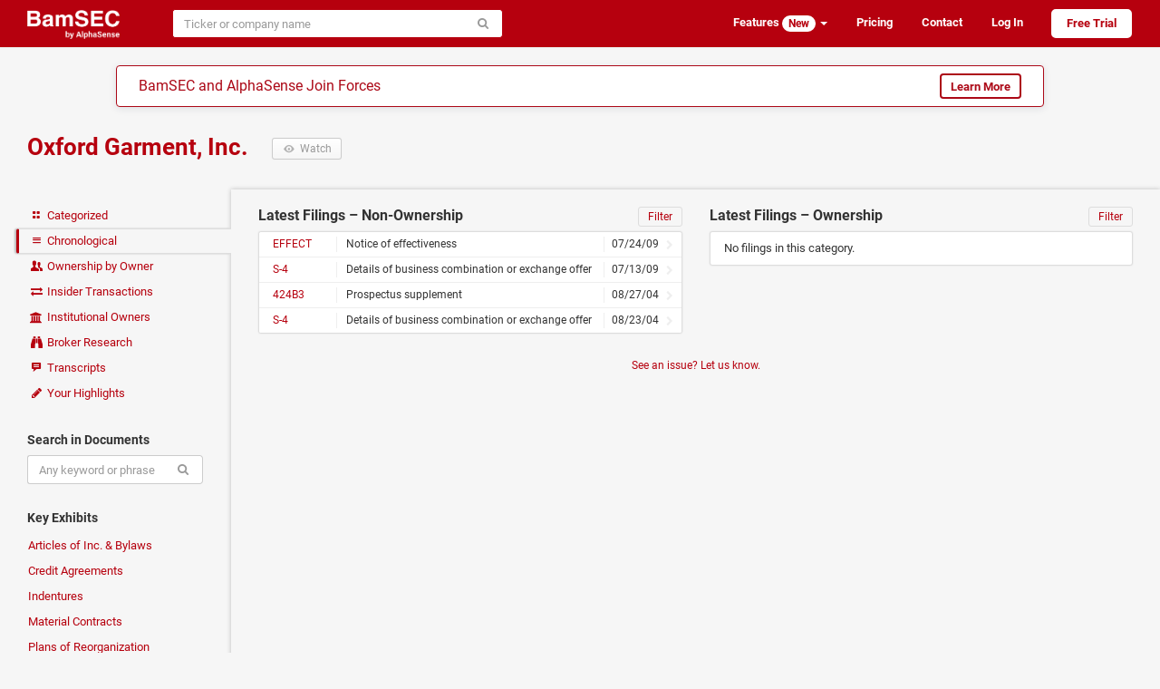

--- FILE ---
content_type: text/html; charset=utf-8
request_url: https://www.bamsec.com/companies/1299776/oxford-garment-inc/chronological
body_size: 4882
content:
<!DOCTYPE html>
<html lang="en" data-placeholder-focus="false" data-placeholder-live="false">
<head>
    <meta charset="utf-8">
    <meta http-equiv="X-UA-Compatible" content="IE=edge,chrome=1">
    <meta name="viewport" content="width=device-width, initial-scale=1">
    <meta name="description" content="SEC filings and transcripts for Oxford Garment, Inc., including financials, news, proxies, indentures, prospectuses, and credit agreements">

    <script>
        window.SENTRY_RELEASE_VERSION = "b5c531bf";
    </script>
    <script type="text/javascript" crossorigin="anonymous" src="/static/js/sentry.4bc6c4aa.js"></script>
    <script type="text/javascript">
        if (!window.Sentry) {
            window.Sentry = [];
            var noop = function() {};
            Sentry.init = noop;
            Sentry.setUser = noop;
            Sentry.withScope = noop;
            Sentry.captureException = noop;
            Sentry.captureMessage = noop;
        }
    </script>

<link rel="canonical" href="https://www.bamsec.com/companies/1299776/oxford-garment-inc/chronological">    <title>    Oxford Garment, Inc.
 &ndash; Chronological Filings     &ndash; BamSEC
</title>

    <link rel="stylesheet" type="text/css" href="/static/css/styles.b9a635c8.css">
    <script>
        if (window.performance && performance.mark) {
            performance.mark('css:unblocked');
        }
    </script>

    <link rel="preload" href="/static/fonts/roboto-v18-latin-700.037d8304.woff2" as="font" type="font/woff2" crossorigin="anonymous">
    <link rel="preload" href="/static/fonts/roboto-v18-latin-400.5d4aeb4e.woff2" as="font" type="font/woff2" crossorigin="anonymous">
    <link rel="preload" href="/static/fonts/fontello.b80617a5.woff2" as="font" type="font/woff2" crossorigin="anonymous">
    <link rel="preload" href="/static/js/legacy.ac08d4b2.js" as="script" crossorigin="anonymous">
    <link rel="preload" href="/static/js/vendor.09d4cbb8.js" as="script" crossorigin="anonymous">
    <link rel="preload" href="/static/js/shared.a96885f1.js" as="script" crossorigin="anonymous">

    <link rel="apple-touch-icon" sizes="180x180" href="/apple-touch-icon.png?v=kPgnR2Y2K0">
    <link rel="icon" type="image/png" href="/favicon-32x32.png?v=kPgnR2Y2K0" sizes="32x32">
    <link rel="icon" type="image/png" href="/favicon-16x16.png?v=kPgnR2Y2K0" sizes="16x16">
    <link rel="manifest" href="/manifest.json?v=kPgnR2Y2K0">
    <link rel="mask-icon" href="/safari-pinned-tab.svg?v=kPgnR2Y2K0" color="#b6000e">
    <meta name="apple-mobile-web-app-title" content="BamSEC">
    <meta name="application-name" content="BamSEC">
    <meta name="theme-color" content="#b6000e">

    <meta property="og:type" content="website">
    <meta property="og:title" content="Oxford Garment, Inc. &ndash; Chronological Filings &ndash; BamSEC">
    <meta property="og:url" content="https://www.bamsec.com/companies/1299776/oxford-garment-inc/chronological">
    <meta property="og:image" content="https://www.bamsec.com/static/images/fb-image.a6232c7d.png">
    <meta property="og:image:width" content="500">
    <meta property="og:image:height" content="262">
    <meta property="og:description" content="SEC filings and transcripts for Oxford Garment, Inc., including financials, news, proxies, indentures, prospectuses, and credit agreements.">
    <meta property="og:site_name" content="BamSEC">
    <meta property="fb:admins" content="208827">

    <!-- start Segment only for logged in users -->
    <!-- end Segment -->

    <script>
        document.domain = 'bamsec.com';
    </script>
    <script>
        window.BAMSEC = {
            releaseVersion: 'b5c531bf',
            CSRFToken: "ImE3OGZhZWUxNWFmMzFlZDQ5NmFhOWNhZGNjNTU3MDRkY2U5YmY0ZGMi.aWuoQg.G4ffL91oWiyu3NUIEGgAy_WSWok",
                pageType: "company_chronological",
                    entityId: 1299776,
            userIsSetUp: false,
            userIsActive: false,
            userIsGSMasked: false,
            smoothScrollWindow: null,
            showMarketingModal: function(featureId) {
                Sentry.withScope(function(scope) {
                    scope.setExtra('messageId', featureId);
                    Sentry.captureMessage('showMarketingModal not yet defined', 'warning');
                });
            },
            showTegusMarketingModal: function() {
                Sentry.withScope(function(scope) {
                    Sentry.captureMessage('showTegusMarketingModal not yet defined', 'warning');
                });
            },
            showBrokerResearchModal: function() {
                Sentry.withScope(function(scope) {
                    Sentry.captureMessage('showBrokerResearchModal not yet defined', 'warning');
                });
            },
            userAccess: {
                isTrialing: false,
                // TODO FIXME: messaging on the front-end requires that users with no plan are
                // treated as if they have transcript access. In order to avoid special-casing
                // hasTranscripts, we'll need to refactor how this messaging is set up.
                hasTranscripts: true,
                hasTranscriptsShortEmbargo: false,
                hasAllCompanyDocumentSearch: false,
                hasAllCompanyFilingAlerts: false,
                hasAllCompanyFilingList: false,
                hasAllCompanySearchAlerts: false,
                hasNotableOwnershipAlerts: false,
            },
            userIsAdmin: false,
            trackTiming: function() {},
            refs: {},
        };
            var eventName = 'Page - Viewed - Company Chronological';
            var eventData = {
                    entity_id: 1299776,
            };
    </script>
    <!-- Start cookieyes banner -->
    <script id="cookieyes" type="text/javascript" src="https://cdn-cookieyes.com/client_data/438b86e38bfc421523cbb0c7/script.js"></script>
    <!-- End cookieyes banner -->
</head>

<body>


    <div class="navbar navbar-default  " role="navigation">
        <div class="container-fluid limited">
            <div class="navbar-header">
                    <a class="navbar-brand" href="/">
                        <img height="32" src="/static/images/logo-header-white.f00f0041.png" alt="BamSEC" />
                    </a>
                <button type="button" class="navbar-toggle" data-toggle="collapse" data-target="#navbar-collapse">
                    <span class="sr-only">Toggle navigation</span>
                    <span class="icon-bar"></span>
                    <span class="icon-bar"></span>
                    <span class="icon-bar"></span>
                </button>
            </div>
            <div class="collapse navbar-collapse anonymous-navbar-collapse" id="navbar-collapse">
<div id="entity-search-form-container" data-style-variant="navbar" data-initial-value="" data-autofocus="false"><form class=" navbar-form" action="/entity-search/search" method="get" spellcheck="false" role="search"><div class="input-group"><input type="search" class="form-control search-autocomplete" name="q" size="40" placeholder="Ticker or company name" autocomplete="off" autocorrect="off" autocapitalize="off"  ><span class="input-group-btn"><button class="btn btn-default" type="submit"><span class="icon-search"></span></button></span></div></form></div>                <ul class="nav navbar-nav navbar-right">

                        <li class="dropdown">
                            <a class="dropdown-toggle" data-toggle="dropdown" href="#">
                                Features <span class="badge badge-inverse">New</span> <b class="caret"></b>
                            </a>
                            <ul class="dropdown-menu">
                                <li><a href="/features/screening">Screening Tools</a></li>
                                <li><a href="/features/document-search">Document Search</a></li>
                                <li><a href="/features/table-tools">Table Tools</a></li>
                                <li><a href="/features/collaboration">Collaboration</a></li>
                                <li><a href="/features/organization">Organization</a></li>
                                <li><a href="/features/other">Other</a></li>
                            </ul>
                        </li>
                        <li><a href="/pricing">Pricing</a></li>
                        <li class="hide-navbar-small"><a href="/contact">Contact</a></li>
                        <li>
                            <a href="/login?next=/companies/1299776/oxford-garment-inc/chronological">Log In</a>
                        </li>
                        <li>
                            <a class="sign-up" href="/register">Free Trial</a>
                        </li>

                </ul>
            </div>
        </div>
    </div>

        <div class="alphasense-banner__navbar-banner">
<div class="alphasense-banner">
    <div class="alphasense-banner-headline">
        BamSEC and AlphaSense Join Forces
    </div>
    <a href="https://www.alpha-sense.com/trial-request-bamsec-ref/" target="_blank" class="btn btn-default">Learn More</a>
</div>        </div>



<div id="marketing-modal-container"></div>

<div id="company-base-container">
    <div class="container-fluid limited page-header-bam clearfix">
        <h1>
            <a href="/companies/1299776/oxford-garment-inc">
                Oxford Garment, Inc.
            </a>
            <button type="button" class="watch btn btn-default btn-sm visible-xs-block visible-sm-inline-block visible-md-inline-block visible-lg-inline-block " data-url="/company/1299776/follow/true" data-entity-id="1299776">
                <span class="icon-eye-1"></span>
                <span class="text-label"> Watch </span>
            </button>
        </h1>

        <div class="subtitles">
        </div>

    </div>

    <div class="container-fluid limited">

        <noscript>
            <div class="alert alert-danger">
                <p><strong>Warning:</strong> Large portions of this site require JavaScript enabled in order to function properly. Please make sure JavaScript is enabled in your browser.</p>
                <p>Please let us know at <a href="mailto:support@bamsec.com">support@bamsec.com</a> if you have any questions or concerns.</p>
            </div>
        </noscript>

        <div class="nav-column-wrapper">

            <ul class="nav nav-pills nav-stacked">
                <li class=""><a href="/companies/1299776/oxford-garment-inc">
                    <span class="icon-layout"></span> Categorized
                </a></li>
                <li class="active"><a href="/companies/1299776/oxford-garment-inc/chronological">
                    <span class="icon-menu"></span> Chronological
                </a></li>
                <li class=""><a href="/companies/1299776/oxford-garment-inc/ownership">
                    <span class="icon-users"></span> Ownership by Owner
                </a></li>
                <li class="">
                    <a id="insider-transactions-link" href="/companies/1299776/oxford-garment-inc/insider-transactions">
                        <span class="icon-exchange"></span> Insider Transactions
                    </a>
                </li>
                <li class="">
                    <a id="institutional-owners-link" href="/companies/1299776/oxford-garment-inc/institutional-owners">
                        <span class="icon-bank"></span> Institutional Owners
                    </a>
                </li>
                <li class="">
                    <a id="broker-research-link" class="container-fluid clearfix" href="#">
                        <span class="icon-binoculars"></span>
                        <span>Broker Research</span>
                    </a>
                </li>
                <li class=""><a href="/companies/1299776/oxford-garment-inc/transcripts">
                    <span class="icon-chat-1"></span> Transcripts
                </a></li>
                <li id="your-highlights-link" class=""><a href="/companies/1299776/oxford-garment-inc/highlights">
                    <span class="icon-pencil"></span> Your Highlights
                </a></li>
            </ul>

            <h6>Search in Documents</h6>
            <form id="fulltext-search-form" class="form"
                spellcheck="false">
                <div class="input-group">
                    <input id="fulltext-search-input" type="search" class="form-control" name="query" placeholder="Any keyword or phrase" autocomplete="off" autocorrect="off" autocapitalize="off">
                    <input id="fulltext-search-entity-id" type="hidden" name="entityId" value="1299776">
                    <span class="input-group-btn">
                        <button class="btn btn-default" type="submit"><span class="icon-search"></span></button>
                    </span>
                </div>
            </form>

            <h6>Key Exhibits</h6>
            <ul class="nav nav-pills nav-stacked">
                <li class=""><a href="/companies/1299776/oxford-garment-inc/articles-of-incorporation">Articles of Inc. &amp; Bylaws</a></li>
                <li class=""><a href="/companies/1299776/oxford-garment-inc/credit-agreements">Credit Agreements</a></li>
                <li class=""><a href="/companies/1299776/oxford-garment-inc/indentures">Indentures</a></li>
                <li class=""><a href="/companies/1299776/oxford-garment-inc/material-contracts">Material Contracts</a></li>
                <li class=""><a href="/companies/1299776/oxford-garment-inc/plans-of-reorg">Plans of Reorganization</a></li>
                <li class=""><a href="/companies/1299776/oxford-garment-inc/underwriting-agreements">Underwriting Agreements</a></li>
            </ul>

            <h6>External Links</h6>
            <ul class="nav nav-pills nav-stacked">
                <li>
                    <a class="external" rel="nofollow noopener noreferrer" target="_blank" href="https://www.sec.gov/edgar/browse/?CIK=1299776&owner=exclude">
                        SEC EDGAR
                        <span class="icon-link-ext"></span>
                    </a>
                </li>
            </ul>

        </div>

        <div class="company-content">
    <div class="row">
        <div class="col-md-6">
            <h2>
                Latest Filings – Non-Ownership
                <small class="pull-right">
                    <a class="reset-filings icon-cw" href="#"></a>
                    <a class="filter header-box-btn" href="#">Filter</a>
                </small>
            </h2>
            
    <div class="panel panel-default" id="chronological" data-entity-id="1299776">
                <div class="filing-filter">
                    <form class="form" spellcheck="false">
                        <input type="search" class="form-control" data-entity-id="1299776" data-category="chronological" name="q" placeholder="Filter by date, form type, or title" autocomplete="off" autocorrect="off" autocapitalize="off">
                    </form>
                </div>
                <div class="list-group filing-filter-results hidden"></div>
            <div class="list-group default-results filings" data-default-num-items="4">
                            

    <a
        data-filing-id="999999999509002041"
        data-entity-id="1299776"
        class="list-group-item single-line  "
            title="Notice of effectiveness"
        href="/filing/999999999509002041?cik=1299776"
    >
        <span class="label-left">
            EFFECT
        </span>

        <div class="label-center with-left-label with-right-label ">
            Notice of effectiveness
        </div>

        <div class="label-right">
                        07/24/09

        </div>

            <div class="icon-right-open"></div>

    </a>

                            

    <a
        data-filing-id="95012309021895"
        data-entity-id="1299776"
        class="list-group-item single-line  "
            title="Details of business combination or exchange offer"
        href="/filing/95012309021895?cik=1299776"
    >
        <span class="label-left">
            S-4
        </span>

        <div class="label-center with-left-label with-right-label ">
            Details of business combination or exchange offer
        </div>

        <div class="label-right">
                        07/13/09

        </div>

            <div class="icon-right-open"></div>

    </a>

                            

    <a
        data-filing-id="95014404008670"
        data-entity-id="1299776"
        class="list-group-item single-line  "
            title="Prospectus supplement"
        href="/filing/95014404008670?cik=1299776"
    >
        <span class="label-left">
            424B3
        </span>

        <div class="label-center with-left-label with-right-label ">
            Prospectus supplement
        </div>

        <div class="label-right">
                        08/27/04

        </div>

            <div class="icon-right-open"></div>

    </a>

                            

    <a
        data-filing-id="95014404008556"
        data-entity-id="1299776"
        class="list-group-item single-line  "
            title="Details of business combination or exchange offer"
        href="/filing/95014404008556?cik=1299776"
    >
        <span class="label-left">
            S-4
        </span>

        <div class="label-center with-left-label with-right-label ">
            Details of business combination or exchange offer
        </div>

        <div class="label-right">
                        08/23/04

        </div>

            <div class="icon-right-open"></div>

    </a>

            </div>
    </div>
        </div>
        <div class="col-md-6">
            <h2>
                Latest Filings – Ownership
                <small class="pull-right">
                    <a class="reset-filings icon-cw" href="#"></a>
                    <a class="filter header-box-btn" href="#">Filter</a>
                </small>
            </h2>
            
    <div class="panel panel-default" id="ownership-chronological" data-entity-id="1299776">
            <p class="empty-panel">No filings in this category.</p>
    </div>
        </div>
    </div>
            <small>
                <div class="issue-reporting-link-container text-center"><button class="btn-link no-outline" data-target=false data-toggle=false type="button">See an issue? Let us know.</button></div>
            </small>
        </div>

    </div>
</div>

    <div id="tegus-marketing-modal-container"></div>

<div id="broker-research-modal-container"></div>


<script>
    window.BAMSEC.entityId = 1299776;
    window.BAMSEC.entitySlug = 'oxford-garment-inc';
    window.BAMSEC.entityIsForeign = false;
</script>


    <div id="footer">
        <ul class="list-inline">
            <li>© 2026 BamSEC, LLC</li>
            <li><a href="/privacy">Privacy Policy</a></li>
            <li><a href="/terms">Terms of Service</a></li>
            <li><a href="/companies">Browse</a></li>
            <li><a target="_blank" rel="noopener" href="https://help.bamsec.com">Help Center</a></li>
            <li><a href="/contact">Contact</a></li>
        </ul>
    </div>


    <script type="text/javascript" crossorigin="anonymous" src="/static/js/webpack-runtime.40089bff.js"></script>
    <script nomodule crossorigin="anonymous" src="/static/js/polyfills-nomodule.5ed3be58.js"></script>
    <script type="module" crossorigin="anonymous" src="/static/js/polyfills-module.5816a070.js"></script>
    <script type="text/javascript" crossorigin="anonymous" src="/static/js/legacy.ac08d4b2.js"></script>
    <script type="text/javascript" crossorigin="anonymous" src="/static/js/vendor.09d4cbb8.js"></script>
    <script type="text/javascript" crossorigin="anonymous" src="/static/js/shared.a96885f1.js"></script>
    <script type="text/javascript" crossorigin="anonymous" src="/static/js/scripts.671c34f3.js"></script>
    <script>
        if (window.performance && performance.mark) {
            performance.mark('js:executed');
        }
    </script>

    <script async src="https://www.googletagmanager.com/gtag/js?id=G-RGJQJ4G4CC"></script>
    <script>
        window.dataLayer = window.dataLayer || [];
        function gtag(){dataLayer.push(arguments);}
            gtag('js', new Date());
            // The following code in the gtag.js snippet automatically sends a pageview to the Google Analytics property
            gtag('config', 'G-RGJQJ4G4CC');
            if (window.getDevicePixelRatio) {
                gtag('set', { 'metric1': window.getDevicePixelRatio() });
            }
            gtag('set', { 'dimension1': false });
            gtag('set', { 'dimension2': true });
            gtag('set', { 'dimension3': false });
    </script>

    <script defer src='https://static.cloudflareinsights.com/beacon.min.js' data-cf-beacon='{"token": "f3dee6389d3a4ce689bede1551f428ed"}'></script>

    <script>
        BAMSEC.trackTiming('CSS', 'css:unblocked');
        BAMSEC.trackTiming('JS', 'js:executed');
    </script>
</body>
</html>

--- FILE ---
content_type: text/css; charset=utf-8
request_url: https://www.bamsec.com/static/css/styles.b9a635c8.css
body_size: 252190
content:
:root{--reach-listbox: 1}[data-reach-listbox-popover]{display:block;position:absolute;min-width:-moz-fit-content;min-width:-webkit-min-content;min-width:min-content;padding:.25rem 0;background:hsl(0, 0%, 100%);outline:none;border:solid 1px hsla(0, 0%, 0%, 0.25)}[data-reach-listbox-popover]:focus-within{box-shadow:0 0 4px Highlight;outline:-webkit-focus-ring-color auto 4px}[data-reach-listbox-popover][hidden]{display:none}[data-reach-listbox-list]{margin:0;padding:0;list-style:none}[data-reach-listbox-list]:focus{box-shadow:none;outline:none}[data-reach-listbox-option]{display:block;margin:0;padding:.25rem .5rem;white-space:nowrap;user-select:none}[data-reach-listbox-option][aria-selected=true]{background:hsl(211, 81%, 46%);color:hsl(0, 0%, 100%)}[data-reach-listbox-option][data-current]{font-weight:bolder}[data-reach-listbox-option][data-current][data-confirming]{animation:flash 100ms;animation-iteration-count:1}[data-reach-listbox-option][aria-disabled=true]{opacity:.5}[data-reach-listbox-button]{display:inline-flex;align-items:center;justify-content:space-between;padding:1px 10px 2px;border:1px solid;border-color:rgb(216, 216, 216) rgb(209, 209, 209) rgb(186, 186, 186);cursor:default;user-select:none}[data-reach-listbox-button][aria-disabled=true]{opacity:.5}[data-reach-listbox-arrow]{margin-left:.5rem;display:block;font-size:.5em}[data-reach-listbox-group-label]{display:block;margin:0;padding:.25rem .5rem;white-space:nowrap;user-select:none;font-weight:bolder}@keyframes flash{0%{background:hsla(211, 81%, 36%, 1);color:hsl(0, 0%, 100%);opacity:1}50%{opacity:.5;background:inherit;color:inherit}100%{background:hsla(211, 81%, 36%, 1);color:hsl(0, 0%, 100%);opacity:1}}.tippy-box[data-animation=fade][data-state=hidden]{opacity:0}[data-tippy-root]{max-width:calc(100vw - 10px)}.tippy-box{position:relative;background-color:#333;color:#fff;border-radius:4px;font-size:14px;line-height:1.4;outline:0;transition-property:transform,visibility,opacity}.tippy-box[data-placement^=top]>.tippy-arrow{bottom:0}.tippy-box[data-placement^=top]>.tippy-arrow:before{bottom:-7px;left:0;border-width:8px 8px 0;border-top-color:initial;transform-origin:center top}.tippy-box[data-placement^=bottom]>.tippy-arrow{top:0}.tippy-box[data-placement^=bottom]>.tippy-arrow:before{top:-7px;left:0;border-width:0 8px 8px;border-bottom-color:initial;transform-origin:center bottom}.tippy-box[data-placement^=left]>.tippy-arrow{right:0}.tippy-box[data-placement^=left]>.tippy-arrow:before{border-width:8px 0 8px 8px;border-left-color:initial;right:-7px;transform-origin:center left}.tippy-box[data-placement^=right]>.tippy-arrow{left:0}.tippy-box[data-placement^=right]>.tippy-arrow:before{left:-7px;border-width:8px 8px 8px 0;border-right-color:initial;transform-origin:center right}.tippy-box[data-inertia][data-state=visible]{transition-timing-function:cubic-bezier(0.54, 1.5, 0.38, 1.11)}.tippy-arrow{width:16px;height:16px;color:#333}.tippy-arrow:before{content:"";position:absolute;border-color:transparent;border-style:solid}.tippy-content{position:relative;padding:5px 9px;z-index:1}.tippy-box[data-theme~=light]{color:#26323d;box-shadow:0 0 20px 4px rgba(154, 161, 177, 0.15),0 4px 80px -8px rgba(36, 40, 47, 0.25),0 4px 4px -2px rgba(91, 94, 105, 0.15);background-color:#fff}.tippy-box[data-theme~=light][data-placement^=top]>.tippy-arrow:before{border-top-color:#fff}.tippy-box[data-theme~=light][data-placement^=bottom]>.tippy-arrow:before{border-bottom-color:#fff}.tippy-box[data-theme~=light][data-placement^=left]>.tippy-arrow:before{border-left-color:#fff}.tippy-box[data-theme~=light][data-placement^=right]>.tippy-arrow:before{border-right-color:#fff}.tippy-box[data-theme~=light]>.tippy-backdrop{background-color:#fff}.tippy-box[data-theme~=light]>.tippy-svg-arrow{fill:#fff}@font-face{font-family:"Roboto";font-style:normal;font-weight:400;src:local("Roboto"),local("Roboto-Regular"),url(/static/fonts/roboto-v18-latin-400.5d4aeb4e.woff2) format("woff2"),url(/static/fonts/roboto-v18-latin-400.bafb105b.woff) format("woff");font-display:swap}@font-face{font-family:"Roboto";font-style:normal;font-weight:700;src:local("Roboto Bold"),local("Roboto-Bold"),url(/static/fonts/roboto-v18-latin-700.037d8304.woff2) format("woff2"),url(/static/fonts/roboto-v18-latin-700.cf6613d1.woff) format("woff");font-display:swap}#user-alerts button.alert-dismiss{margin:0 0 0 5px}/*!
 * Bootstrap v3.3.6 (http://getbootstrap.com)
 * Copyright 2011-2015 Twitter, Inc.
 * Licensed under MIT (https://github.com/twbs/bootstrap/blob/master/LICENSE)
 *//*! normalize.css v3.0.3 | MIT License | github.com/necolas/normalize.css */html{font-family:sans-serif;-ms-text-size-adjust:100%;-webkit-text-size-adjust:100%}body{margin:0}article,aside,details,figcaption,figure,footer,header,hgroup,main,menu,nav,section,summary{display:block}audio,canvas,progress,video{display:inline-block;vertical-align:baseline}audio:not([controls]){display:none;height:0}[hidden],template{display:none}a{background-color:transparent}a:active,a:hover{outline:0}abbr[title]{border-bottom:1px dotted}b,strong{font-weight:bold}dfn{font-style:italic}h1{font-size:2em;margin:.67em 0}mark{background:#ff0;color:#000}small{font-size:80%}sub,sup{font-size:75%;line-height:0;position:relative;vertical-align:baseline}sup{top:-0.5em}sub{bottom:-0.25em}img{border:0}svg:not(:root){overflow:hidden}figure{margin:1em 40px}hr{box-sizing:content-box;height:0}pre{overflow:auto}code,kbd,pre,samp{font-family:monospace,monospace;font-size:1em}button,input,optgroup,select,textarea{color:inherit;font:inherit;margin:0}button{overflow:visible}button,select{text-transform:none}button,html input[type=button],input[type=reset],input[type=submit]{-webkit-appearance:button;cursor:pointer}button[disabled],html input[disabled]{cursor:default}button::-moz-focus-inner,input::-moz-focus-inner{border:0;padding:0}input{line-height:normal}input[type=checkbox],input[type=radio]{box-sizing:border-box;padding:0}input[type=number]::-webkit-inner-spin-button,input[type=number]::-webkit-outer-spin-button{height:auto}input[type=search]{-webkit-appearance:textfield;box-sizing:content-box}input[type=search]::-webkit-search-cancel-button,input[type=search]::-webkit-search-decoration{-webkit-appearance:none}fieldset{border:1px solid silver;margin:0 2px;padding:.35em .625em .75em}legend{border:0;padding:0}textarea{overflow:auto}optgroup{font-weight:bold}table{border-collapse:collapse;border-spacing:0}td,th{padding:0}/*! Source: https://github.com/h5bp/html5-boilerplate/blob/master/src/css/main.css */@media print{*,*:before,*:after{background:transparent !important;color:#000 !important;box-shadow:none !important;text-shadow:none !important}a,a:visited{text-decoration:underline}a[href]:after{content:" (" attr(href) ")"}abbr[title]:after{content:" (" attr(title) ")"}a[href^="#"]:after,a[href^="javascript:"]:after{content:""}pre,blockquote{border:1px solid #999;page-break-inside:avoid}thead{display:table-header-group}tr,img{page-break-inside:avoid}img{max-width:100% !important}p,h2,h3{orphans:3;widows:3}h2,h3{page-break-after:avoid}.navbar{display:none}.btn>.caret,.dropup>.btn>.caret{border-top-color:#000 !important}.label{border:1px solid #000}.table{border-collapse:collapse !important}.table td,.table th{background-color:#fff !important}.table-bordered th,.table-bordered td{border:1px solid #ddd !important}}*{-webkit-box-sizing:border-box;-moz-box-sizing:border-box;box-sizing:border-box}*:before,*:after{-webkit-box-sizing:border-box;-moz-box-sizing:border-box;box-sizing:border-box}html{font-size:10px;-webkit-tap-highlight-color:rgba(0,0,0,0)}body{font-family:"Roboto","Helvetica Neue",Helvetica,Arial,sans-serif;font-size:13px;line-height:1.428571429;color:#333;background-color:#f6f6f6}input,button,select,textarea{font-family:inherit;font-size:inherit;line-height:inherit}a{color:#b6000e;text-decoration:none}a:hover,a:focus{color:#6a0008;text-decoration:underline}a:focus{outline:thin dotted;outline:5px auto -webkit-focus-ring-color;outline-offset:-2px}figure{margin:0}img{vertical-align:middle}.img-responsive{display:block;max-width:100%;height:auto}.img-rounded{border-radius:6px}.img-thumbnail{padding:4px;line-height:1.428571429;background-color:#f6f6f6;border:1px solid #ddd;border-radius:4px;-webkit-transition:all .2s ease-in-out;-o-transition:all .2s ease-in-out;transition:all .2s ease-in-out;display:inline-block;max-width:100%;height:auto}.img-circle{border-radius:50%}hr{margin-top:18px;margin-bottom:18px;border:0;border-top:1px solid #eee}.sr-only{position:absolute;width:1px;height:1px;margin:-1px;padding:0;overflow:hidden;clip:rect(0, 0, 0, 0);border:0}.sr-only-focusable:active,.sr-only-focusable:focus{position:static;width:auto;height:auto;margin:0;overflow:visible;clip:auto}[role=button]{cursor:pointer}h1,h2,h3,h4,h5,h6,.h1,.h2,.h3,.h4,.h5,.h6{font-family:inherit;font-weight:700;line-height:1.1;color:inherit}h1 small,h1 .small,h2 small,h2 .small,h3 small,h3 .small,h4 small,h4 .small,h5 small,h5 .small,h6 small,h6 .small,.h1 small,.h1 .small,.h2 small,.h2 .small,.h3 small,.h3 .small,.h4 small,.h4 .small,.h5 small,.h5 .small,.h6 small,.h6 .small{font-weight:normal;line-height:1;color:#777}h1,.h1,h2,.h2,h3,.h3{margin-top:18px;margin-bottom:9px}h1 small,h1 .small,.h1 small,.h1 .small,h2 small,h2 .small,.h2 small,.h2 .small,h3 small,h3 .small,.h3 small,.h3 .small{font-size:65%}h4,.h4,h5,.h5,h6,.h6{margin-top:9px;margin-bottom:9px}h4 small,h4 .small,.h4 small,.h4 .small,h5 small,h5 .small,.h5 small,.h5 .small,h6 small,h6 .small,.h6 small,.h6 .small{font-size:75%}h1,.h1{font-size:33px}h2,.h2{font-size:27px}h3,.h3{font-size:23px}h4,.h4{font-size:17px}h5,.h5{font-size:13px}h6,.h6{font-size:12px}p{margin:0 0 9px}.lead{margin-bottom:18px;font-size:14px;font-weight:300;line-height:1.4}@media(min-width: 768px){.lead{font-size:19.5px}}small,.small{font-size:92%}mark,.mark{background-color:#fcf8e3;padding:.2em}.text-left{text-align:left}.text-right{text-align:right}.text-center{text-align:center}.text-justify{text-align:justify}.text-nowrap{white-space:nowrap}.text-lowercase{text-transform:lowercase}.text-uppercase,.initialism{text-transform:uppercase}.text-capitalize{text-transform:capitalize}.text-muted{color:#999}.text-primary{color:#b6000e}a.text-primary:hover,a.text-primary:focus{color:#83000a}.text-success{color:#3c763d}a.text-success:hover,a.text-success:focus{color:#2b542c}.text-info{color:#31708f}a.text-info:hover,a.text-info:focus{color:#245269}.text-warning{color:#8a6d3b}a.text-warning:hover,a.text-warning:focus{color:#66512c}.text-danger{color:#a94442}a.text-danger:hover,a.text-danger:focus{color:#843534}.bg-primary{color:#fff}.bg-primary{background-color:#b6000e}a.bg-primary:hover,a.bg-primary:focus{background-color:#83000a}.bg-success{background-color:#dff0d8}a.bg-success:hover,a.bg-success:focus{background-color:#c1e2b3}.bg-info{background-color:#d9edf7}a.bg-info:hover,a.bg-info:focus{background-color:#afd9ee}.bg-warning{background-color:#fcf8e3}a.bg-warning:hover,a.bg-warning:focus{background-color:#f7ecb5}.bg-danger{background-color:#f2dede}a.bg-danger:hover,a.bg-danger:focus{background-color:#e4b9b9}.page-header{padding-bottom:8px;margin:36px 0 18px;border-bottom:1px solid #eee}ul,ol{margin-top:0;margin-bottom:9px}ul ul,ul ol,ol ul,ol ol{margin-bottom:0}.list-unstyled{padding-left:0;list-style:none}.list-inline{padding-left:0;list-style:none;margin-left:-5px}.list-inline>li{display:inline-block;padding-left:5px;padding-right:5px}dl{margin-top:0;margin-bottom:18px}dt,dd{line-height:1.428571429}dt{font-weight:bold}dd{margin-left:0}.dl-horizontal dd:before,.dl-horizontal dd:after{content:" ";display:table}.dl-horizontal dd:after{clear:both}@media(min-width: 768px){.dl-horizontal dt{float:left;width:5px;clear:left;text-align:right;overflow:hidden;text-overflow:ellipsis;white-space:nowrap}.dl-horizontal dd{margin-left:25px}}abbr[title],abbr[data-original-title]{cursor:help;border-bottom:1px dotted #777}.initialism{font-size:90%}blockquote{padding:9px 18px;margin:0 0 18px;font-size:16.25px;border-left:5px solid #eee}blockquote p:last-child,blockquote ul:last-child,blockquote ol:last-child{margin-bottom:0}blockquote footer,blockquote small,blockquote .small{display:block;font-size:80%;line-height:1.428571429;color:#777}blockquote footer:before,blockquote small:before,blockquote .small:before{content:"— "}.blockquote-reverse,blockquote.pull-right{padding-right:15px;padding-left:0;border-right:5px solid #eee;border-left:0;text-align:right}.blockquote-reverse footer:before,.blockquote-reverse small:before,.blockquote-reverse .small:before,blockquote.pull-right footer:before,blockquote.pull-right small:before,blockquote.pull-right .small:before{content:""}.blockquote-reverse footer:after,.blockquote-reverse small:after,.blockquote-reverse .small:after,blockquote.pull-right footer:after,blockquote.pull-right small:after,blockquote.pull-right .small:after{content:" —"}address{margin-bottom:18px;font-style:normal;line-height:1.428571429}.container{margin-right:auto;margin-left:auto;padding-left:15px;padding-right:15px}.container:before,.container:after{content:" ";display:table}.container:after{clear:both}@media(min-width: 768px){.container{width:750px}}@media(min-width: 992px){.container{width:970px}}@media(min-width: 1200px){.container{width:1170px}}.container-fluid{margin-right:auto;margin-left:auto;padding-left:15px;padding-right:15px}.container-fluid:before,.container-fluid:after{content:" ";display:table}.container-fluid:after{clear:both}.row{margin-left:-15px;margin-right:-15px}.row:before,.row:after{content:" ";display:table}.row:after{clear:both}.col-xs-1,.col-sm-1,.col-md-1,.col-lg-1,.col-xs-2,.col-sm-2,.col-md-2,.col-lg-2,.col-xs-3,.col-sm-3,.col-md-3,.col-lg-3,.col-xs-4,.col-sm-4,.col-md-4,.col-lg-4,.col-xs-5,.col-sm-5,.col-md-5,.col-lg-5,.col-xs-6,.col-sm-6,.col-md-6,.col-lg-6,.col-xs-7,.col-sm-7,.col-md-7,.col-lg-7,.col-xs-8,.col-sm-8,.col-md-8,.col-lg-8,.col-xs-9,.col-sm-9,.col-md-9,.col-lg-9,.col-xs-10,.col-sm-10,.col-md-10,.col-lg-10,.col-xs-11,.col-sm-11,.col-md-11,.col-lg-11,.col-xs-12,.col-sm-12,.col-md-12,.col-lg-12{position:relative;min-height:1px;padding-left:15px;padding-right:15px}.col-xs-1,.col-xs-2,.col-xs-3,.col-xs-4,.col-xs-5,.col-xs-6,.col-xs-7,.col-xs-8,.col-xs-9,.col-xs-10,.col-xs-11,.col-xs-12{float:left}.col-xs-1{width:8.3333333333%}.col-xs-2{width:16.6666666667%}.col-xs-3{width:25%}.col-xs-4{width:33.3333333333%}.col-xs-5{width:41.6666666667%}.col-xs-6{width:50%}.col-xs-7{width:58.3333333333%}.col-xs-8{width:66.6666666667%}.col-xs-9{width:75%}.col-xs-10{width:83.3333333333%}.col-xs-11{width:91.6666666667%}.col-xs-12{width:100%}.col-xs-pull-0{right:auto}.col-xs-pull-1{right:8.3333333333%}.col-xs-pull-2{right:16.6666666667%}.col-xs-pull-3{right:25%}.col-xs-pull-4{right:33.3333333333%}.col-xs-pull-5{right:41.6666666667%}.col-xs-pull-6{right:50%}.col-xs-pull-7{right:58.3333333333%}.col-xs-pull-8{right:66.6666666667%}.col-xs-pull-9{right:75%}.col-xs-pull-10{right:83.3333333333%}.col-xs-pull-11{right:91.6666666667%}.col-xs-pull-12{right:100%}.col-xs-push-0{left:auto}.col-xs-push-1{left:8.3333333333%}.col-xs-push-2{left:16.6666666667%}.col-xs-push-3{left:25%}.col-xs-push-4{left:33.3333333333%}.col-xs-push-5{left:41.6666666667%}.col-xs-push-6{left:50%}.col-xs-push-7{left:58.3333333333%}.col-xs-push-8{left:66.6666666667%}.col-xs-push-9{left:75%}.col-xs-push-10{left:83.3333333333%}.col-xs-push-11{left:91.6666666667%}.col-xs-push-12{left:100%}.col-xs-offset-0{margin-left:0%}.col-xs-offset-1{margin-left:8.3333333333%}.col-xs-offset-2{margin-left:16.6666666667%}.col-xs-offset-3{margin-left:25%}.col-xs-offset-4{margin-left:33.3333333333%}.col-xs-offset-5{margin-left:41.6666666667%}.col-xs-offset-6{margin-left:50%}.col-xs-offset-7{margin-left:58.3333333333%}.col-xs-offset-8{margin-left:66.6666666667%}.col-xs-offset-9{margin-left:75%}.col-xs-offset-10{margin-left:83.3333333333%}.col-xs-offset-11{margin-left:91.6666666667%}.col-xs-offset-12{margin-left:100%}@media(min-width: 768px){.col-sm-1,.col-sm-2,.col-sm-3,.col-sm-4,.col-sm-5,.col-sm-6,.col-sm-7,.col-sm-8,.col-sm-9,.col-sm-10,.col-sm-11,.col-sm-12{float:left}.col-sm-1{width:8.3333333333%}.col-sm-2{width:16.6666666667%}.col-sm-3{width:25%}.col-sm-4{width:33.3333333333%}.col-sm-5{width:41.6666666667%}.col-sm-6{width:50%}.col-sm-7{width:58.3333333333%}.col-sm-8{width:66.6666666667%}.col-sm-9{width:75%}.col-sm-10{width:83.3333333333%}.col-sm-11{width:91.6666666667%}.col-sm-12{width:100%}.col-sm-pull-0{right:auto}.col-sm-pull-1{right:8.3333333333%}.col-sm-pull-2{right:16.6666666667%}.col-sm-pull-3{right:25%}.col-sm-pull-4{right:33.3333333333%}.col-sm-pull-5{right:41.6666666667%}.col-sm-pull-6{right:50%}.col-sm-pull-7{right:58.3333333333%}.col-sm-pull-8{right:66.6666666667%}.col-sm-pull-9{right:75%}.col-sm-pull-10{right:83.3333333333%}.col-sm-pull-11{right:91.6666666667%}.col-sm-pull-12{right:100%}.col-sm-push-0{left:auto}.col-sm-push-1{left:8.3333333333%}.col-sm-push-2{left:16.6666666667%}.col-sm-push-3{left:25%}.col-sm-push-4{left:33.3333333333%}.col-sm-push-5{left:41.6666666667%}.col-sm-push-6{left:50%}.col-sm-push-7{left:58.3333333333%}.col-sm-push-8{left:66.6666666667%}.col-sm-push-9{left:75%}.col-sm-push-10{left:83.3333333333%}.col-sm-push-11{left:91.6666666667%}.col-sm-push-12{left:100%}.col-sm-offset-0{margin-left:0%}.col-sm-offset-1{margin-left:8.3333333333%}.col-sm-offset-2{margin-left:16.6666666667%}.col-sm-offset-3{margin-left:25%}.col-sm-offset-4{margin-left:33.3333333333%}.col-sm-offset-5{margin-left:41.6666666667%}.col-sm-offset-6{margin-left:50%}.col-sm-offset-7{margin-left:58.3333333333%}.col-sm-offset-8{margin-left:66.6666666667%}.col-sm-offset-9{margin-left:75%}.col-sm-offset-10{margin-left:83.3333333333%}.col-sm-offset-11{margin-left:91.6666666667%}.col-sm-offset-12{margin-left:100%}}@media(min-width: 992px){.col-md-1,.col-md-2,.col-md-3,.col-md-4,.col-md-5,.col-md-6,.col-md-7,.col-md-8,.col-md-9,.col-md-10,.col-md-11,.col-md-12{float:left}.col-md-1{width:8.3333333333%}.col-md-2{width:16.6666666667%}.col-md-3{width:25%}.col-md-4{width:33.3333333333%}.col-md-5{width:41.6666666667%}.col-md-6{width:50%}.col-md-7{width:58.3333333333%}.col-md-8{width:66.6666666667%}.col-md-9{width:75%}.col-md-10{width:83.3333333333%}.col-md-11{width:91.6666666667%}.col-md-12{width:100%}.col-md-pull-0{right:auto}.col-md-pull-1{right:8.3333333333%}.col-md-pull-2{right:16.6666666667%}.col-md-pull-3{right:25%}.col-md-pull-4{right:33.3333333333%}.col-md-pull-5{right:41.6666666667%}.col-md-pull-6{right:50%}.col-md-pull-7{right:58.3333333333%}.col-md-pull-8{right:66.6666666667%}.col-md-pull-9{right:75%}.col-md-pull-10{right:83.3333333333%}.col-md-pull-11{right:91.6666666667%}.col-md-pull-12{right:100%}.col-md-push-0{left:auto}.col-md-push-1{left:8.3333333333%}.col-md-push-2{left:16.6666666667%}.col-md-push-3{left:25%}.col-md-push-4{left:33.3333333333%}.col-md-push-5{left:41.6666666667%}.col-md-push-6{left:50%}.col-md-push-7{left:58.3333333333%}.col-md-push-8{left:66.6666666667%}.col-md-push-9{left:75%}.col-md-push-10{left:83.3333333333%}.col-md-push-11{left:91.6666666667%}.col-md-push-12{left:100%}.col-md-offset-0{margin-left:0%}.col-md-offset-1{margin-left:8.3333333333%}.col-md-offset-2{margin-left:16.6666666667%}.col-md-offset-3{margin-left:25%}.col-md-offset-4{margin-left:33.3333333333%}.col-md-offset-5{margin-left:41.6666666667%}.col-md-offset-6{margin-left:50%}.col-md-offset-7{margin-left:58.3333333333%}.col-md-offset-8{margin-left:66.6666666667%}.col-md-offset-9{margin-left:75%}.col-md-offset-10{margin-left:83.3333333333%}.col-md-offset-11{margin-left:91.6666666667%}.col-md-offset-12{margin-left:100%}}@media(min-width: 1200px){.col-lg-1,.col-lg-2,.col-lg-3,.col-lg-4,.col-lg-5,.col-lg-6,.col-lg-7,.col-lg-8,.col-lg-9,.col-lg-10,.col-lg-11,.col-lg-12{float:left}.col-lg-1{width:8.3333333333%}.col-lg-2{width:16.6666666667%}.col-lg-3{width:25%}.col-lg-4{width:33.3333333333%}.col-lg-5{width:41.6666666667%}.col-lg-6{width:50%}.col-lg-7{width:58.3333333333%}.col-lg-8{width:66.6666666667%}.col-lg-9{width:75%}.col-lg-10{width:83.3333333333%}.col-lg-11{width:91.6666666667%}.col-lg-12{width:100%}.col-lg-pull-0{right:auto}.col-lg-pull-1{right:8.3333333333%}.col-lg-pull-2{right:16.6666666667%}.col-lg-pull-3{right:25%}.col-lg-pull-4{right:33.3333333333%}.col-lg-pull-5{right:41.6666666667%}.col-lg-pull-6{right:50%}.col-lg-pull-7{right:58.3333333333%}.col-lg-pull-8{right:66.6666666667%}.col-lg-pull-9{right:75%}.col-lg-pull-10{right:83.3333333333%}.col-lg-pull-11{right:91.6666666667%}.col-lg-pull-12{right:100%}.col-lg-push-0{left:auto}.col-lg-push-1{left:8.3333333333%}.col-lg-push-2{left:16.6666666667%}.col-lg-push-3{left:25%}.col-lg-push-4{left:33.3333333333%}.col-lg-push-5{left:41.6666666667%}.col-lg-push-6{left:50%}.col-lg-push-7{left:58.3333333333%}.col-lg-push-8{left:66.6666666667%}.col-lg-push-9{left:75%}.col-lg-push-10{left:83.3333333333%}.col-lg-push-11{left:91.6666666667%}.col-lg-push-12{left:100%}.col-lg-offset-0{margin-left:0%}.col-lg-offset-1{margin-left:8.3333333333%}.col-lg-offset-2{margin-left:16.6666666667%}.col-lg-offset-3{margin-left:25%}.col-lg-offset-4{margin-left:33.3333333333%}.col-lg-offset-5{margin-left:41.6666666667%}.col-lg-offset-6{margin-left:50%}.col-lg-offset-7{margin-left:58.3333333333%}.col-lg-offset-8{margin-left:66.6666666667%}.col-lg-offset-9{margin-left:75%}.col-lg-offset-10{margin-left:83.3333333333%}.col-lg-offset-11{margin-left:91.6666666667%}.col-lg-offset-12{margin-left:100%}}table{background-color:transparent}caption{padding-top:8px;padding-bottom:8px;color:#999;text-align:left}th{text-align:left}.table{width:100%;max-width:100%;margin-bottom:18px}.table>thead>tr>th,.table>thead>tr>td,.table>tbody>tr>th,.table>tbody>tr>td,.table>tfoot>tr>th,.table>tfoot>tr>td{padding:8px;line-height:1.428571429;vertical-align:top;border-top:1px solid #ddd}.table>thead>tr>th{vertical-align:bottom;border-bottom:2px solid #ddd}.table>caption+thead>tr:first-child>th,.table>caption+thead>tr:first-child>td,.table>colgroup+thead>tr:first-child>th,.table>colgroup+thead>tr:first-child>td,.table>thead:first-child>tr:first-child>th,.table>thead:first-child>tr:first-child>td{border-top:0}.table>tbody+tbody{border-top:2px solid #ddd}.table .table{background-color:#f6f6f6}.table-condensed>thead>tr>th,.table-condensed>thead>tr>td,.table-condensed>tbody>tr>th,.table-condensed>tbody>tr>td,.table-condensed>tfoot>tr>th,.table-condensed>tfoot>tr>td{padding:5px}.table-bordered{border:1px solid #ddd}.table-bordered>thead>tr>th,.table-bordered>thead>tr>td,.table-bordered>tbody>tr>th,.table-bordered>tbody>tr>td,.table-bordered>tfoot>tr>th,.table-bordered>tfoot>tr>td{border:1px solid #ddd}.table-bordered>thead>tr>th,.table-bordered>thead>tr>td{border-bottom-width:2px}.table-striped>tbody>tr:nth-of-type(odd){background-color:#f9f9f9}.table-hover>tbody>tr:hover{background-color:#f5f5f5}table col[class*=col-]{position:static;float:none;display:table-column}table td[class*=col-],table th[class*=col-]{position:static;float:none;display:table-cell}.table>thead>tr>td.active,.table>thead>tr>th.active,.table>thead>tr.active>td,.table>thead>tr.active>th,.table>tbody>tr>td.active,.table>tbody>tr>th.active,.table>tbody>tr.active>td,.table>tbody>tr.active>th,.table>tfoot>tr>td.active,.table>tfoot>tr>th.active,.table>tfoot>tr.active>td,.table>tfoot>tr.active>th{background-color:#f5f5f5}.table-hover>tbody>tr>td.active:hover,.table-hover>tbody>tr>th.active:hover,.table-hover>tbody>tr.active:hover>td,.table-hover>tbody>tr:hover>.active,.table-hover>tbody>tr.active:hover>th{background-color:#e8e8e8}.table>thead>tr>td.success,.table>thead>tr>th.success,.table>thead>tr.success>td,.table>thead>tr.success>th,.table>tbody>tr>td.success,.table>tbody>tr>th.success,.table>tbody>tr.success>td,.table>tbody>tr.success>th,.table>tfoot>tr>td.success,.table>tfoot>tr>th.success,.table>tfoot>tr.success>td,.table>tfoot>tr.success>th{background-color:#dff0d8}.table-hover>tbody>tr>td.success:hover,.table-hover>tbody>tr>th.success:hover,.table-hover>tbody>tr.success:hover>td,.table-hover>tbody>tr:hover>.success,.table-hover>tbody>tr.success:hover>th{background-color:#d0e9c6}.table>thead>tr>td.info,.table>thead>tr>th.info,.table>thead>tr.info>td,.table>thead>tr.info>th,.table>tbody>tr>td.info,.table>tbody>tr>th.info,.table>tbody>tr.info>td,.table>tbody>tr.info>th,.table>tfoot>tr>td.info,.table>tfoot>tr>th.info,.table>tfoot>tr.info>td,.table>tfoot>tr.info>th{background-color:#d9edf7}.table-hover>tbody>tr>td.info:hover,.table-hover>tbody>tr>th.info:hover,.table-hover>tbody>tr.info:hover>td,.table-hover>tbody>tr:hover>.info,.table-hover>tbody>tr.info:hover>th{background-color:#c4e3f3}.table>thead>tr>td.warning,.table>thead>tr>th.warning,.table>thead>tr.warning>td,.table>thead>tr.warning>th,.table>tbody>tr>td.warning,.table>tbody>tr>th.warning,.table>tbody>tr.warning>td,.table>tbody>tr.warning>th,.table>tfoot>tr>td.warning,.table>tfoot>tr>th.warning,.table>tfoot>tr.warning>td,.table>tfoot>tr.warning>th{background-color:#fcf8e3}.table-hover>tbody>tr>td.warning:hover,.table-hover>tbody>tr>th.warning:hover,.table-hover>tbody>tr.warning:hover>td,.table-hover>tbody>tr:hover>.warning,.table-hover>tbody>tr.warning:hover>th{background-color:#faf2cc}.table>thead>tr>td.danger,.table>thead>tr>th.danger,.table>thead>tr.danger>td,.table>thead>tr.danger>th,.table>tbody>tr>td.danger,.table>tbody>tr>th.danger,.table>tbody>tr.danger>td,.table>tbody>tr.danger>th,.table>tfoot>tr>td.danger,.table>tfoot>tr>th.danger,.table>tfoot>tr.danger>td,.table>tfoot>tr.danger>th{background-color:#f2dede}.table-hover>tbody>tr>td.danger:hover,.table-hover>tbody>tr>th.danger:hover,.table-hover>tbody>tr.danger:hover>td,.table-hover>tbody>tr:hover>.danger,form .table-hover>tbody>tr:hover>label.has-error,.table-hover>tbody>tr.danger:hover>th{background-color:#ebcccc}.table-responsive{overflow-x:auto;min-height:.01%}@media screen and (max-width: 767px){.table-responsive{width:100%;margin-bottom:13.5px;overflow-y:hidden;-ms-overflow-style:-ms-autohiding-scrollbar;border:1px solid #ddd}.table-responsive>.table{margin-bottom:0}.table-responsive>.table>thead>tr>th,.table-responsive>.table>thead>tr>td,.table-responsive>.table>tbody>tr>th,.table-responsive>.table>tbody>tr>td,.table-responsive>.table>tfoot>tr>th,.table-responsive>.table>tfoot>tr>td{white-space:nowrap}.table-responsive>.table-bordered{border:0}.table-responsive>.table-bordered>thead>tr>th:first-child,.table-responsive>.table-bordered>thead>tr>td:first-child,.table-responsive>.table-bordered>tbody>tr>th:first-child,.table-responsive>.table-bordered>tbody>tr>td:first-child,.table-responsive>.table-bordered>tfoot>tr>th:first-child,.table-responsive>.table-bordered>tfoot>tr>td:first-child{border-left:0}.table-responsive>.table-bordered>thead>tr>th:last-child,.table-responsive>.table-bordered>thead>tr>td:last-child,.table-responsive>.table-bordered>tbody>tr>th:last-child,.table-responsive>.table-bordered>tbody>tr>td:last-child,.table-responsive>.table-bordered>tfoot>tr>th:last-child,.table-responsive>.table-bordered>tfoot>tr>td:last-child{border-right:0}.table-responsive>.table-bordered>tbody>tr:last-child>th,.table-responsive>.table-bordered>tbody>tr:last-child>td,.table-responsive>.table-bordered>tfoot>tr:last-child>th,.table-responsive>.table-bordered>tfoot>tr:last-child>td{border-bottom:0}}fieldset{padding:0;margin:0;border:0;min-width:0}legend{display:block;width:100%;padding:0;margin-bottom:18px;font-size:19.5px;line-height:inherit;color:#333;border:0;border-bottom:1px solid #e5e5e5}label{display:inline-block;max-width:100%;margin-bottom:5px;font-weight:bold}input[type=search]{-webkit-box-sizing:border-box;-moz-box-sizing:border-box;box-sizing:border-box}input[type=radio],input[type=checkbox]{margin:4px 0 0;margin-top:1px \9 ;line-height:normal}input[type=file]{display:block}input[type=range]{display:block;width:100%}select[multiple],select[size]{height:auto}input[type=file]:focus,input[type=radio]:focus,input[type=checkbox]:focus{outline:thin dotted;outline:5px auto -webkit-focus-ring-color;outline-offset:-2px}output{display:block;padding-top:7px;font-size:13px;line-height:1.428571429;color:#555}.form-control{display:block;width:100%;height:32px;padding:6px 12px;font-size:13px;line-height:1.428571429;color:#555;background-color:#fff;background-image:none;border:1px solid #ccc;border-radius:4px;-webkit-box-shadow:inset 0 1px 1px rgba(0,0,0,.075);box-shadow:inset 0 1px 1px rgba(0,0,0,.075);-webkit-transition:border-color ease-in-out .15s,box-shadow ease-in-out .15s;-o-transition:border-color ease-in-out .15s,box-shadow ease-in-out .15s;transition:border-color ease-in-out .15s,box-shadow ease-in-out .15s}.form-control:focus{border-color:#aaa;outline:0;-webkit-box-shadow:inset 0 1px 1px rgba(0,0,0,.075),0 0 8px rgba(170,170,170,.6);box-shadow:inset 0 1px 1px rgba(0,0,0,.075),0 0 8px rgba(170,170,170,.6)}.form-control::-moz-placeholder{color:#999;opacity:1}.form-control:-ms-input-placeholder{color:#999}.form-control::-webkit-input-placeholder{color:#999}.form-control::-ms-expand{border:0;background-color:transparent}.form-control[disabled],.form-control[readonly],fieldset[disabled] .form-control{background-color:#eee;opacity:1}.form-control[disabled],fieldset[disabled] .form-control{cursor:not-allowed}textarea.form-control{height:auto}input[type=search]{-webkit-appearance:none}@media screen and (-webkit-min-device-pixel-ratio: 0){input[type=date].form-control,input[type=time].form-control,input[type=datetime-local].form-control,input[type=month].form-control{line-height:32px}input[type=date].input-sm,.input-group-sm>.input-group-btn>input[type=date].btn,.input-group-sm input[type=date],input[type=time].input-sm,.input-group-sm>.input-group-btn>input[type=time].btn,.input-group-sm input[type=time],input[type=datetime-local].input-sm,.input-group-sm>.input-group-btn>input[type=datetime-local].btn,.input-group-sm input[type=datetime-local],input[type=month].input-sm,.input-group-sm>.input-group-btn>input[type=month].btn,.input-group-sm input[type=month]{line-height:30px}input[type=date].input-lg,.input-group-lg>.input-group-btn>input[type=date].btn,.input-group-lg input[type=date],input[type=time].input-lg,.input-group-lg>.input-group-btn>input[type=time].btn,.input-group-lg input[type=time],input[type=datetime-local].input-lg,.input-group-lg>.input-group-btn>input[type=datetime-local].btn,.input-group-lg input[type=datetime-local],input[type=month].input-lg,.input-group-lg>.input-group-btn>input[type=month].btn,.input-group-lg input[type=month]{line-height:45px}}.form-group{margin-bottom:15px}.radio,.checkbox{position:relative;display:block;margin-top:10px;margin-bottom:10px}.radio label,.checkbox label{min-height:18px;padding-left:20px;margin-bottom:0;font-weight:normal;cursor:pointer}.radio input[type=radio],.radio-inline input[type=radio],.checkbox input[type=checkbox],.checkbox-inline input[type=checkbox]{position:absolute;margin-left:-20px;margin-top:4px \9 }.radio+.radio,.checkbox+.checkbox{margin-top:-5px}.radio-inline,.checkbox-inline{position:relative;display:inline-block;padding-left:20px;margin-bottom:0;vertical-align:middle;font-weight:normal;cursor:pointer}.radio-inline+.radio-inline,.checkbox-inline+.checkbox-inline{margin-top:0;margin-left:10px}input[type=radio][disabled],input[type=radio].disabled,fieldset[disabled] input[type=radio],input[type=checkbox][disabled],input[type=checkbox].disabled,fieldset[disabled] input[type=checkbox]{cursor:not-allowed}.radio-inline.disabled,fieldset[disabled] .radio-inline,.checkbox-inline.disabled,fieldset[disabled] .checkbox-inline{cursor:not-allowed}.radio.disabled label,fieldset[disabled] .radio label,.checkbox.disabled label,fieldset[disabled] .checkbox label{cursor:not-allowed}.form-control-static{padding-top:7px;padding-bottom:7px;margin-bottom:0;min-height:31px}.form-control-static.input-lg,.input-group-lg>.form-control-static.form-control,.input-group-lg>.form-control-static.input-group-addon,.input-group-lg>.input-group-btn>.form-control-static.btn,.form-control-static.input-sm,.input-group-sm>.form-control-static.form-control,.input-group-sm>.form-control-static.input-group-addon,.input-group-sm>.input-group-btn>.form-control-static.btn{padding-left:0;padding-right:0}.input-sm,.input-group-sm>.form-control,.input-group-sm>.input-group-addon,.input-group-sm>.input-group-btn>.btn{height:30px;padding:5px 10px;font-size:12px;line-height:1.5;border-radius:3px}select.input-sm,.input-group-sm>select.form-control,.input-group-sm>select.input-group-addon,.input-group-sm>.input-group-btn>select.btn{height:30px;line-height:30px}textarea.input-sm,.input-group-sm>textarea.form-control,.input-group-sm>textarea.input-group-addon,.input-group-sm>.input-group-btn>textarea.btn,select[multiple].input-sm,.input-group-sm>select[multiple].form-control,.input-group-sm>select[multiple].input-group-addon,.input-group-sm>.input-group-btn>select[multiple].btn{height:auto}.form-group-sm .form-control{height:30px;padding:5px 10px;font-size:12px;line-height:1.5;border-radius:3px}.form-group-sm select.form-control{height:30px;line-height:30px}.form-group-sm textarea.form-control,.form-group-sm select[multiple].form-control{height:auto}.form-group-sm .form-control-static{height:30px;min-height:30px;padding:6px 10px;font-size:12px;line-height:1.5}.input-lg,.input-group-lg>.form-control,.input-group-lg>.input-group-addon,.input-group-lg>.input-group-btn>.btn{height:45px;padding:10px 16px;font-size:17px;line-height:1.3333333;border-radius:6px}select.input-lg,.input-group-lg>select.form-control,.input-group-lg>select.input-group-addon,.input-group-lg>.input-group-btn>select.btn{height:45px;line-height:45px}textarea.input-lg,.input-group-lg>textarea.form-control,.input-group-lg>textarea.input-group-addon,.input-group-lg>.input-group-btn>textarea.btn,select[multiple].input-lg,.input-group-lg>select[multiple].form-control,.input-group-lg>select[multiple].input-group-addon,.input-group-lg>.input-group-btn>select[multiple].btn{height:auto}.form-group-lg .form-control{height:45px;padding:10px 16px;font-size:17px;line-height:1.3333333;border-radius:6px}.form-group-lg select.form-control{height:45px;line-height:45px}.form-group-lg textarea.form-control,.form-group-lg select[multiple].form-control{height:auto}.form-group-lg .form-control-static{height:45px;min-height:35px;padding:11px 16px;font-size:17px;line-height:1.3333333}.has-feedback{position:relative}.has-feedback .form-control{padding-right:40px}.form-control-feedback{position:absolute;top:0;right:0;z-index:2;display:block;width:32px;height:32px;line-height:32px;text-align:center;pointer-events:none}.input-lg+.form-control-feedback,.input-group-lg>.form-control+.form-control-feedback,.input-group-lg>.input-group-addon+.form-control-feedback,.input-group-lg>.input-group-btn>.btn+.form-control-feedback,.input-group-lg+.form-control-feedback,.form-group-lg .form-control+.form-control-feedback{width:45px;height:45px;line-height:45px}.input-sm+.form-control-feedback,.input-group-sm>.form-control+.form-control-feedback,.input-group-sm>.input-group-addon+.form-control-feedback,.input-group-sm>.input-group-btn>.btn+.form-control-feedback,.input-group-sm+.form-control-feedback,.form-group-sm .form-control+.form-control-feedback{width:30px;height:30px;line-height:30px}.has-success .help-block,.has-success form label.has-error,form .has-success label.has-error,.has-success .control-label,.has-success .radio,.has-success .checkbox,.has-success .radio-inline,.has-success .checkbox-inline,.has-success.radio label,.has-success.checkbox label,.has-success.radio-inline label,.has-success.checkbox-inline label{color:#3c763d}.has-success .form-control{border-color:#3c763d;-webkit-box-shadow:inset 0 1px 1px rgba(0,0,0,.075);box-shadow:inset 0 1px 1px rgba(0,0,0,.075)}.has-success .form-control:focus{border-color:#2b542c;-webkit-box-shadow:inset 0 1px 1px rgba(0,0,0,.075),0 0 6px #67b168;box-shadow:inset 0 1px 1px rgba(0,0,0,.075),0 0 6px #67b168}.has-success .input-group-addon{color:#3c763d;border-color:#3c763d;background-color:#dff0d8}.has-success .form-control-feedback{color:#3c763d}.has-warning .help-block,.has-warning form label.has-error,form .has-warning label.has-error,.has-warning .control-label,.has-warning .radio,.has-warning .checkbox,.has-warning .radio-inline,.has-warning .checkbox-inline,.has-warning.radio label,.has-warning.checkbox label,.has-warning.radio-inline label,.has-warning.checkbox-inline label{color:#8a6d3b}.has-warning .form-control{border-color:#8a6d3b;-webkit-box-shadow:inset 0 1px 1px rgba(0,0,0,.075);box-shadow:inset 0 1px 1px rgba(0,0,0,.075)}.has-warning .form-control:focus{border-color:#66512c;-webkit-box-shadow:inset 0 1px 1px rgba(0,0,0,.075),0 0 6px #c0a16b;box-shadow:inset 0 1px 1px rgba(0,0,0,.075),0 0 6px #c0a16b}.has-warning .input-group-addon{color:#8a6d3b;border-color:#8a6d3b;background-color:#fcf8e3}.has-warning .form-control-feedback{color:#8a6d3b}.has-error .help-block,.has-error form label.has-error,form .has-error label.has-error,.has-error .control-label,.has-error .radio,.has-error .checkbox,.has-error .radio-inline,.has-error .checkbox-inline,.has-error.radio label,.has-error.checkbox label,.has-error.radio-inline label,.has-error.checkbox-inline label{color:#a94442}.has-error .form-control{border-color:#a94442;-webkit-box-shadow:inset 0 1px 1px rgba(0,0,0,.075);box-shadow:inset 0 1px 1px rgba(0,0,0,.075)}.has-error .form-control:focus{border-color:#843534;-webkit-box-shadow:inset 0 1px 1px rgba(0,0,0,.075),0 0 6px #ce8483;box-shadow:inset 0 1px 1px rgba(0,0,0,.075),0 0 6px #ce8483}.has-error .input-group-addon{color:#a94442;border-color:#a94442;background-color:#f2dede}.has-error .form-control-feedback{color:#a94442}.has-feedback label~.form-control-feedback{top:23px}.has-feedback label.sr-only~.form-control-feedback{top:0}.help-block,form label.has-error{display:block;margin-top:5px;margin-bottom:10px;color:#737373}@media(min-width: 768px){.form-inline .form-group{display:inline-block;margin-bottom:0;vertical-align:middle}.form-inline .form-control{display:inline-block;width:auto;vertical-align:middle}.form-inline .form-control-static{display:inline-block}.form-inline .input-group{display:inline-table;vertical-align:middle}.form-inline .input-group .input-group-addon,.form-inline .input-group .input-group-btn,.form-inline .input-group .form-control{width:auto}.form-inline .input-group>.form-control{width:100%}.form-inline .control-label{margin-bottom:0;vertical-align:middle}.form-inline .radio,.form-inline .checkbox{display:inline-block;margin-top:0;margin-bottom:0;vertical-align:middle}.form-inline .radio label,.form-inline .checkbox label{padding-left:0}.form-inline .radio input[type=radio],.form-inline .checkbox input[type=checkbox]{position:relative;margin-left:0}.form-inline .has-feedback .form-control-feedback{top:0}}.form-horizontal .radio,.form-horizontal .checkbox,.form-horizontal .radio-inline,.form-horizontal .checkbox-inline{margin-top:0;margin-bottom:0;padding-top:7px}.form-horizontal .radio,.form-horizontal .checkbox{min-height:25px}.form-horizontal .form-group{margin-left:-15px;margin-right:-15px}.form-horizontal .form-group:before,.form-horizontal .form-group:after{content:" ";display:table}.form-horizontal .form-group:after{clear:both}@media(min-width: 768px){.form-horizontal .control-label{text-align:right;margin-bottom:0;padding-top:7px}}.form-horizontal .has-feedback .form-control-feedback{right:15px}@media(min-width: 768px){.form-horizontal .form-group-lg .control-label{padding-top:11px;font-size:17px}}@media(min-width: 768px){.form-horizontal .form-group-sm .control-label{padding-top:6px;font-size:12px}}.btn{display:inline-block;margin-bottom:0;font-weight:bold;text-align:center;vertical-align:middle;touch-action:manipulation;cursor:pointer;background-image:none;border:1px solid transparent;white-space:nowrap;padding:6px 12px;font-size:13px;line-height:1.428571429;border-radius:4px;-webkit-user-select:none;-moz-user-select:none;-ms-user-select:none;user-select:none}.btn:focus,.btn.focus,.btn:active:focus,.btn:active.focus,.btn.active:focus,.btn.active.focus{outline:thin dotted;outline:5px auto -webkit-focus-ring-color;outline-offset:-2px}.btn:hover,.btn:focus,.btn.focus{color:#333;text-decoration:none}.btn:active,.btn.active{outline:0;background-image:none;-webkit-box-shadow:inset 0 3px 5px rgba(0,0,0,.125);box-shadow:inset 0 3px 5px rgba(0,0,0,.125)}.btn.disabled,.btn[disabled],fieldset[disabled] .btn{cursor:not-allowed;opacity:.65;filter:alpha(opacity=65);-webkit-box-shadow:none;box-shadow:none}a.btn.disabled,fieldset[disabled] a.btn{pointer-events:none}.btn-default{color:#333;background-color:#fff;border-color:#ccc}.btn-default:focus,.btn-default.focus{color:#333;background-color:#e6e6e6;border-color:#8c8c8c}.btn-default:hover{color:#333;background-color:#e6e6e6;border-color:#adadad}.btn-default:active,.btn-default.active,.open>.btn-default.dropdown-toggle{color:#333;background-color:#e6e6e6;border-color:#adadad}.btn-default:active:hover,.btn-default:active:focus,.btn-default:active.focus,.btn-default.active:hover,.btn-default.active:focus,.btn-default.active.focus,.open>.btn-default.dropdown-toggle:hover,.open>.btn-default.dropdown-toggle:focus,.open>.btn-default.dropdown-toggle.focus{color:#333;background-color:#d4d4d4;border-color:#8c8c8c}.btn-default:active,.btn-default.active,.open>.btn-default.dropdown-toggle{background-image:none}.btn-default.disabled:hover,.btn-default.disabled:focus,.btn-default.disabled.focus,.btn-default[disabled]:hover,.btn-default[disabled]:focus,.btn-default[disabled].focus,fieldset[disabled] .btn-default:hover,fieldset[disabled] .btn-default:focus,fieldset[disabled] .btn-default.focus{background-color:#fff;border-color:#ccc}.btn-default .badge{color:#fff;background-color:#333}.btn-primary{color:#fff;background-color:#b6000e;border-color:#9d000c}.btn-primary:focus,.btn-primary.focus{color:#fff;background-color:#83000a;border-color:#1d0002}.btn-primary:hover{color:#fff;background-color:#83000a;border-color:#5f0007}.btn-primary:active,.btn-primary.active,.open>.btn-primary.dropdown-toggle{color:#fff;background-color:#83000a;border-color:#5f0007}.btn-primary:active:hover,.btn-primary:active:focus,.btn-primary:active.focus,.btn-primary.active:hover,.btn-primary.active:focus,.btn-primary.active.focus,.open>.btn-primary.dropdown-toggle:hover,.open>.btn-primary.dropdown-toggle:focus,.open>.btn-primary.dropdown-toggle.focus{color:#fff;background-color:#5f0007;border-color:#1d0002}.btn-primary:active,.btn-primary.active,.open>.btn-primary.dropdown-toggle{background-image:none}.btn-primary.disabled:hover,.btn-primary.disabled:focus,.btn-primary.disabled.focus,.btn-primary[disabled]:hover,.btn-primary[disabled]:focus,.btn-primary[disabled].focus,fieldset[disabled] .btn-primary:hover,fieldset[disabled] .btn-primary:focus,fieldset[disabled] .btn-primary.focus{background-color:#b6000e;border-color:#9d000c}.btn-primary .badge{color:#b6000e;background-color:#fff}.btn-success{color:#fff;background-color:#5cb85c;border-color:#4cae4c}.btn-success:focus,.btn-success.focus{color:#fff;background-color:#449d44;border-color:#255625}.btn-success:hover{color:#fff;background-color:#449d44;border-color:#398439}.btn-success:active,.btn-success.active,.open>.btn-success.dropdown-toggle{color:#fff;background-color:#449d44;border-color:#398439}.btn-success:active:hover,.btn-success:active:focus,.btn-success:active.focus,.btn-success.active:hover,.btn-success.active:focus,.btn-success.active.focus,.open>.btn-success.dropdown-toggle:hover,.open>.btn-success.dropdown-toggle:focus,.open>.btn-success.dropdown-toggle.focus{color:#fff;background-color:#398439;border-color:#255625}.btn-success:active,.btn-success.active,.open>.btn-success.dropdown-toggle{background-image:none}.btn-success.disabled:hover,.btn-success.disabled:focus,.btn-success.disabled.focus,.btn-success[disabled]:hover,.btn-success[disabled]:focus,.btn-success[disabled].focus,fieldset[disabled] .btn-success:hover,fieldset[disabled] .btn-success:focus,fieldset[disabled] .btn-success.focus{background-color:#5cb85c;border-color:#4cae4c}.btn-success .badge{color:#5cb85c;background-color:#fff}.btn-info{color:#fff;background-color:#45b1e8;border-color:#2ea7e5}.btn-info:focus,.btn-info.focus{color:#fff;background-color:#1c9dde;border-color:#105d84}.btn-info:hover{color:#fff;background-color:#1c9dde;border-color:#1886bf}.btn-info:active,.btn-info.active,.open>.btn-info.dropdown-toggle{color:#fff;background-color:#1c9dde;border-color:#1886bf}.btn-info:active:hover,.btn-info:active:focus,.btn-info:active.focus,.btn-info.active:hover,.btn-info.active:focus,.btn-info.active.focus,.open>.btn-info.dropdown-toggle:hover,.open>.btn-info.dropdown-toggle:focus,.open>.btn-info.dropdown-toggle.focus{color:#fff;background-color:#1886bf;border-color:#105d84}.btn-info:active,.btn-info.active,.open>.btn-info.dropdown-toggle{background-image:none}.btn-info.disabled:hover,.btn-info.disabled:focus,.btn-info.disabled.focus,.btn-info[disabled]:hover,.btn-info[disabled]:focus,.btn-info[disabled].focus,fieldset[disabled] .btn-info:hover,fieldset[disabled] .btn-info:focus,fieldset[disabled] .btn-info.focus{background-color:#45b1e8;border-color:#2ea7e5}.btn-info .badge{color:#45b1e8;background-color:#fff}.btn-warning{color:#fff;background-color:#f0ad4e;border-color:#eea236}.btn-warning:focus,.btn-warning.focus{color:#fff;background-color:#ec971f;border-color:#985f0d}.btn-warning:hover{color:#fff;background-color:#ec971f;border-color:#d58512}.btn-warning:active,.btn-warning.active,.open>.btn-warning.dropdown-toggle{color:#fff;background-color:#ec971f;border-color:#d58512}.btn-warning:active:hover,.btn-warning:active:focus,.btn-warning:active.focus,.btn-warning.active:hover,.btn-warning.active:focus,.btn-warning.active.focus,.open>.btn-warning.dropdown-toggle:hover,.open>.btn-warning.dropdown-toggle:focus,.open>.btn-warning.dropdown-toggle.focus{color:#fff;background-color:#d58512;border-color:#985f0d}.btn-warning:active,.btn-warning.active,.open>.btn-warning.dropdown-toggle{background-image:none}.btn-warning.disabled:hover,.btn-warning.disabled:focus,.btn-warning.disabled.focus,.btn-warning[disabled]:hover,.btn-warning[disabled]:focus,.btn-warning[disabled].focus,fieldset[disabled] .btn-warning:hover,fieldset[disabled] .btn-warning:focus,fieldset[disabled] .btn-warning.focus{background-color:#f0ad4e;border-color:#eea236}.btn-warning .badge{color:#f0ad4e;background-color:#fff}.btn-danger{color:#fff;background-color:#d9534f;border-color:#d43f3a}.btn-danger:focus,.btn-danger.focus{color:#fff;background-color:#c9302c;border-color:#761c19}.btn-danger:hover{color:#fff;background-color:#c9302c;border-color:#ac2925}.btn-danger:active,.btn-danger.active,.open>.btn-danger.dropdown-toggle{color:#fff;background-color:#c9302c;border-color:#ac2925}.btn-danger:active:hover,.btn-danger:active:focus,.btn-danger:active.focus,.btn-danger.active:hover,.btn-danger.active:focus,.btn-danger.active.focus,.open>.btn-danger.dropdown-toggle:hover,.open>.btn-danger.dropdown-toggle:focus,.open>.btn-danger.dropdown-toggle.focus{color:#fff;background-color:#ac2925;border-color:#761c19}.btn-danger:active,.btn-danger.active,.open>.btn-danger.dropdown-toggle{background-image:none}.btn-danger.disabled:hover,.btn-danger.disabled:focus,.btn-danger.disabled.focus,.btn-danger[disabled]:hover,.btn-danger[disabled]:focus,.btn-danger[disabled].focus,fieldset[disabled] .btn-danger:hover,fieldset[disabled] .btn-danger:focus,fieldset[disabled] .btn-danger.focus{background-color:#d9534f;border-color:#d43f3a}.btn-danger .badge{color:#d9534f;background-color:#fff}.btn-link{color:#b6000e;font-weight:normal;border-radius:0}.btn-link,.btn-link:active,.btn-link.active,.btn-link[disabled],fieldset[disabled] .btn-link{background-color:transparent;-webkit-box-shadow:none;box-shadow:none}.btn-link,.btn-link:hover,.btn-link:focus,.btn-link:active{border-color:transparent}.btn-link:hover,.btn-link:focus{color:#6a0008;text-decoration:underline;background-color:transparent}.btn-link[disabled]:hover,.btn-link[disabled]:focus,fieldset[disabled] .btn-link:hover,fieldset[disabled] .btn-link:focus{color:#777;text-decoration:none}.btn-lg,.btn-group-lg>.btn{padding:10px 16px;font-size:17px;line-height:1.3333333;border-radius:6px}.btn-sm,.btn-group-sm>.btn{padding:5px 10px;font-size:12px;line-height:1.5;border-radius:3px}.btn-xs,.btn-group-xs>.btn{padding:1px 5px;font-size:12px;line-height:1.5;border-radius:3px}.btn-block{display:block;width:100%}.btn-block+.btn-block{margin-top:5px}input[type=submit].btn-block,input[type=reset].btn-block,input[type=button].btn-block{width:100%}.fade{opacity:0;-webkit-transition:opacity .15s linear;-o-transition:opacity .15s linear;transition:opacity .15s linear}.fade.in{opacity:1}.collapse{display:none}.collapse.in{display:block}tr.collapse.in{display:table-row}tbody.collapse.in{display:table-row-group}.collapsing{position:relative;height:0;overflow:hidden;-webkit-transition-property:height,visibility;transition-property:height,visibility;-webkit-transition-duration:.35s;transition-duration:.35s;-webkit-transition-timing-function:ease;transition-timing-function:ease}.caret{display:inline-block;width:0;height:0;margin-left:2px;vertical-align:middle;border-top:4px dashed;border-top:4px solid \9 ;border-right:4px solid transparent;border-left:4px solid transparent}.dropup,.dropdown{position:relative}.dropdown-toggle:focus{outline:0}.dropdown-menu{position:absolute;top:100%;left:0;z-index:1000;display:none;float:left;min-width:160px;padding:5px 0;margin:2px 0 0;list-style:none;font-size:13px;text-align:left;background-color:#fff;border:1px solid #ccc;border:1px solid rgba(0,0,0,.15);border-radius:4px;-webkit-box-shadow:0 6px 12px rgba(0,0,0,.175);box-shadow:0 6px 12px rgba(0,0,0,.175);background-clip:padding-box}.dropdown-menu.pull-right{right:0;left:auto}.dropdown-menu .divider{height:1px;margin:8px 0;overflow:hidden;background-color:#e5e5e5}.dropdown-menu>li>a{display:block;padding:3px 20px;clear:both;font-weight:normal;line-height:1.428571429;color:#333;white-space:nowrap}.dropdown-menu>li>a:hover,.dropdown-menu>li>a:focus{text-decoration:none;color:#262626;background-color:#f5f5f5}.dropdown-menu>.active>a,.dropdown-menu>.active>a:hover,.dropdown-menu>.active>a:focus{color:#fff;text-decoration:none;outline:0;background-color:#b6000e}.dropdown-menu>.disabled>a,.dropdown-menu>.disabled>a:hover,.dropdown-menu>.disabled>a:focus{color:#777}.dropdown-menu>.disabled>a:hover,.dropdown-menu>.disabled>a:focus{text-decoration:none;background-color:transparent;background-image:none;filter:progid:DXImageTransform.Microsoft.gradient(enabled = false);cursor:not-allowed}.open>.dropdown-menu{display:block}.open>a{outline:0}.dropdown-menu-right{left:auto;right:0}.dropdown-menu-left{left:0;right:auto}.dropdown-header{display:block;padding:3px 20px;font-size:12px;line-height:1.428571429;color:#777;white-space:nowrap}.dropdown-backdrop{position:fixed;left:0;right:0;bottom:0;top:0;z-index:990}.pull-right>.dropdown-menu{right:0;left:auto}.dropup .caret,.navbar-fixed-bottom .dropdown .caret{border-top:0;border-bottom:4px dashed;border-bottom:4px solid \9 ;content:""}.dropup .dropdown-menu,.navbar-fixed-bottom .dropdown .dropdown-menu{top:auto;bottom:100%;margin-bottom:2px}@media(min-width: 768px){.navbar-right .dropdown-menu{right:0;left:auto}.navbar-right .dropdown-menu-left{left:0;right:auto}}.btn-group,.btn-group-vertical{position:relative;display:inline-block;vertical-align:middle}.btn-group>.btn,.btn-group-vertical>.btn{position:relative;float:left}.btn-group>.btn:hover,.btn-group>.btn:focus,.btn-group>.btn:active,.btn-group>.btn.active,.btn-group-vertical>.btn:hover,.btn-group-vertical>.btn:focus,.btn-group-vertical>.btn:active,.btn-group-vertical>.btn.active{z-index:2}.btn-group .btn+.btn,.btn-group .btn+.btn-group,.btn-group .btn-group+.btn,.btn-group .btn-group+.btn-group{margin-left:-1px}.btn-toolbar{margin-left:-5px}.btn-toolbar:before,.btn-toolbar:after{content:" ";display:table}.btn-toolbar:after{clear:both}.btn-toolbar .btn,.btn-toolbar .btn-group,.btn-toolbar .input-group{float:left}.btn-toolbar>.btn,.btn-toolbar>.btn-group,.btn-toolbar>.input-group{margin-left:5px}.btn-group>.btn:not(:first-child):not(:last-child):not(.dropdown-toggle){border-radius:0}.btn-group>.btn:first-child{margin-left:0}.btn-group>.btn:first-child:not(:last-child):not(.dropdown-toggle){border-bottom-right-radius:0;border-top-right-radius:0}.btn-group>.btn:last-child:not(:first-child),.btn-group>.dropdown-toggle:not(:first-child){border-bottom-left-radius:0;border-top-left-radius:0}.btn-group>.btn-group{float:left}.btn-group>.btn-group:not(:first-child):not(:last-child)>.btn{border-radius:0}.btn-group>.btn-group:first-child:not(:last-child)>.btn:last-child,.btn-group>.btn-group:first-child:not(:last-child)>.dropdown-toggle{border-bottom-right-radius:0;border-top-right-radius:0}.btn-group>.btn-group:last-child:not(:first-child)>.btn:first-child{border-bottom-left-radius:0;border-top-left-radius:0}.btn-group .dropdown-toggle:active,.btn-group.open .dropdown-toggle{outline:0}.btn-group>.btn+.dropdown-toggle{padding-left:8px;padding-right:8px}.btn-group>.btn-lg+.dropdown-toggle,.btn-group-lg.btn-group>.btn+.dropdown-toggle{padding-left:12px;padding-right:12px}.btn-group.open .dropdown-toggle{-webkit-box-shadow:inset 0 3px 5px rgba(0,0,0,.125);box-shadow:inset 0 3px 5px rgba(0,0,0,.125)}.btn-group.open .dropdown-toggle.btn-link{-webkit-box-shadow:none;box-shadow:none}.btn .caret{margin-left:0}.btn-lg .caret,.btn-group-lg>.btn .caret{border-width:5px 5px 0;border-bottom-width:0}.dropup .btn-lg .caret,.dropup .btn-group-lg>.btn .caret{border-width:0 5px 5px}.btn-group-vertical>.btn,.btn-group-vertical>.btn-group,.btn-group-vertical>.btn-group>.btn{display:block;float:none;width:100%;max-width:100%}.btn-group-vertical>.btn-group:before,.btn-group-vertical>.btn-group:after{content:" ";display:table}.btn-group-vertical>.btn-group:after{clear:both}.btn-group-vertical>.btn-group>.btn{float:none}.btn-group-vertical>.btn+.btn,.btn-group-vertical>.btn+.btn-group,.btn-group-vertical>.btn-group+.btn,.btn-group-vertical>.btn-group+.btn-group{margin-top:-1px;margin-left:0}.btn-group-vertical>.btn:not(:first-child):not(:last-child){border-radius:0}.btn-group-vertical>.btn:first-child:not(:last-child){border-top-right-radius:4px;border-top-left-radius:4px;border-bottom-right-radius:0;border-bottom-left-radius:0}.btn-group-vertical>.btn:last-child:not(:first-child){border-top-right-radius:0;border-top-left-radius:0;border-bottom-right-radius:4px;border-bottom-left-radius:4px}.btn-group-vertical>.btn-group:not(:first-child):not(:last-child)>.btn{border-radius:0}.btn-group-vertical>.btn-group:first-child:not(:last-child)>.btn:last-child,.btn-group-vertical>.btn-group:first-child:not(:last-child)>.dropdown-toggle{border-bottom-right-radius:0;border-bottom-left-radius:0}.btn-group-vertical>.btn-group:last-child:not(:first-child)>.btn:first-child{border-top-right-radius:0;border-top-left-radius:0}.btn-group-justified{display:table;width:100%;table-layout:fixed;border-collapse:separate}.btn-group-justified>.btn,.btn-group-justified>.btn-group{float:none;display:table-cell;width:1%}.btn-group-justified>.btn-group .btn{width:100%}.btn-group-justified>.btn-group .dropdown-menu{left:auto}[data-toggle=buttons]>.btn input[type=radio],[data-toggle=buttons]>.btn input[type=checkbox],[data-toggle=buttons]>.btn-group>.btn input[type=radio],[data-toggle=buttons]>.btn-group>.btn input[type=checkbox]{position:absolute;clip:rect(0, 0, 0, 0);pointer-events:none}.input-group{position:relative;display:table;border-collapse:separate}.input-group[class*=col-]{float:none;padding-left:0;padding-right:0}.input-group .form-control{position:relative;z-index:2;float:left;width:100%;margin-bottom:0}.input-group .form-control:focus{z-index:3}.input-group-addon,.input-group-btn,.input-group .form-control{display:table-cell}.input-group-addon:not(:first-child):not(:last-child),.input-group-btn:not(:first-child):not(:last-child),.input-group .form-control:not(:first-child):not(:last-child){border-radius:0}.input-group-addon,.input-group-btn{width:1%;white-space:nowrap;vertical-align:middle}.input-group-addon{padding:6px 12px;font-size:13px;font-weight:normal;line-height:1;color:#555;text-align:center;background-color:#eee;border:1px solid #ccc;border-radius:4px}.input-group-addon.input-sm,.input-group-sm>.input-group-addon,.input-group-sm>.input-group-btn>.input-group-addon.btn{padding:5px 10px;font-size:12px;border-radius:3px}.input-group-addon.input-lg,.input-group-lg>.input-group-addon,.input-group-lg>.input-group-btn>.input-group-addon.btn{padding:10px 16px;font-size:17px;border-radius:6px}.input-group-addon input[type=radio],.input-group-addon input[type=checkbox]{margin-top:0}.input-group .form-control:first-child,.input-group-addon:first-child,.input-group-btn:first-child>.btn,.input-group-btn:first-child>.btn-group>.btn,.input-group-btn:first-child>.dropdown-toggle,.input-group-btn:last-child>.btn:not(:last-child):not(.dropdown-toggle),.input-group-btn:last-child>.btn-group:not(:last-child)>.btn{border-bottom-right-radius:0;border-top-right-radius:0}.input-group-addon:first-child{border-right:0}.input-group .form-control:last-child,.input-group-addon:last-child,.input-group-btn:last-child>.btn,.input-group-btn:last-child>.btn-group>.btn,.input-group-btn:last-child>.dropdown-toggle,.input-group-btn:first-child>.btn:not(:first-child),.input-group-btn:first-child>.btn-group:not(:first-child)>.btn{border-bottom-left-radius:0;border-top-left-radius:0}.input-group-addon:last-child{border-left:0}.input-group-btn{position:relative;font-size:0;white-space:nowrap}.input-group-btn>.btn{position:relative}.input-group-btn>.btn+.btn{margin-left:-1px}.input-group-btn>.btn:hover,.input-group-btn>.btn:focus,.input-group-btn>.btn:active{z-index:2}.input-group-btn:first-child>.btn,.input-group-btn:first-child>.btn-group{margin-right:-1px}.input-group-btn:last-child>.btn,.input-group-btn:last-child>.btn-group{z-index:2;margin-left:-1px}.nav{margin-bottom:0;padding-left:0;list-style:none}.nav:before,.nav:after{content:" ";display:table}.nav:after{clear:both}.nav>li{position:relative;display:block}.nav>li>a{position:relative;display:block;padding:10px 15px}.nav>li>a:hover,.nav>li>a:focus{text-decoration:none;background-color:#ddd}.nav>li.disabled>a{color:#777}.nav>li.disabled>a:hover,.nav>li.disabled>a:focus{color:#777;text-decoration:none;background-color:transparent;cursor:not-allowed}.nav .open>a,.nav .open>a:hover,.nav .open>a:focus{background-color:#ddd;border-color:#b6000e}.nav .nav-divider{height:1px;margin:8px 0;overflow:hidden;background-color:#e5e5e5}.nav>li>a>img{max-width:none}.nav-tabs{border-bottom:1px solid #ddd}.nav-tabs>li{float:left;margin-bottom:-1px}.nav-tabs>li>a{margin-right:2px;line-height:1.428571429;border:1px solid transparent;border-radius:4px 4px 0 0}.nav-tabs>li>a:hover{border-color:#eee #eee #ddd}.nav-tabs>li.active>a,.nav-tabs>li.active>a:hover,.nav-tabs>li.active>a:focus{color:#555;background-color:#f6f6f6;border:1px solid #ddd;border-bottom-color:transparent;cursor:default}.nav-pills>li{float:left}.nav-pills>li>a{border-radius:4px}.nav-pills>li+li{margin-left:2px}.nav-pills>li.active>a,.nav-pills>li.active>a:hover,.nav-pills>li.active>a:focus{color:#fff;background-color:#b6000e}.nav-stacked>li{float:none}.nav-stacked>li+li{margin-top:2px;margin-left:0}.nav-justified,.nav-tabs.nav-justified{width:100%}.nav-justified>li,.nav-tabs.nav-justified>li{float:none}.nav-justified>li>a,.nav-tabs.nav-justified>li>a{text-align:center;margin-bottom:5px}.nav-justified>.dropdown .dropdown-menu{top:auto;left:auto}@media(min-width: 768px){.nav-justified>li,.nav-tabs.nav-justified>li{display:table-cell;width:1%}.nav-justified>li>a,.nav-tabs.nav-justified>li>a{margin-bottom:0}}.nav-tabs-justified,.nav-tabs.nav-justified{border-bottom:0}.nav-tabs-justified>li>a,.nav-tabs.nav-justified>li>a{margin-right:0;border-radius:4px}.nav-tabs-justified>.active>a,.nav-tabs.nav-justified>.active>a,.nav-tabs-justified>.active>a:hover,.nav-tabs-justified>.active>a:focus{border:1px solid #ddd}@media(min-width: 768px){.nav-tabs-justified>li>a,.nav-tabs.nav-justified>li>a{border-bottom:1px solid #ddd;border-radius:4px 4px 0 0}.nav-tabs-justified>.active>a,.nav-tabs.nav-justified>.active>a,.nav-tabs-justified>.active>a:hover,.nav-tabs-justified>.active>a:focus{border-bottom-color:#f6f6f6}}.tab-content>.tab-pane{display:none}.tab-content>.active{display:block}.nav-tabs .dropdown-menu{margin-top:-1px;border-top-right-radius:0;border-top-left-radius:0}.navbar{position:relative;min-height:50px;margin-bottom:30px;border:1px solid transparent}.navbar:before,.navbar:after{content:" ";display:table}.navbar:after{clear:both}@media(min-width: 768px){.navbar{border-radius:4px}}.navbar-header:before,.navbar-header:after{content:" ";display:table}.navbar-header:after{clear:both}@media(min-width: 768px){.navbar-header{float:left}}.navbar-collapse{overflow-x:visible;padding-right:15px;padding-left:15px;border-top:1px solid transparent;box-shadow:inset 0 1px 0 rgba(255,255,255,.1);-webkit-overflow-scrolling:touch}.navbar-collapse:before,.navbar-collapse:after{content:" ";display:table}.navbar-collapse:after{clear:both}.navbar-collapse.in{overflow-y:auto}@media(min-width: 768px){.navbar-collapse{width:auto;border-top:0;box-shadow:none}.navbar-collapse.collapse{display:block !important;height:auto !important;padding-bottom:0;overflow:visible !important}.navbar-collapse.in{overflow-y:visible}.navbar-fixed-top .navbar-collapse,.navbar-static-top .navbar-collapse,.navbar-fixed-bottom .navbar-collapse{padding-left:0;padding-right:0}}.navbar-fixed-top .navbar-collapse,.navbar-fixed-bottom .navbar-collapse{max-height:340px}@media(max-device-width: 480px)and (orientation: landscape){.navbar-fixed-top .navbar-collapse,.navbar-fixed-bottom .navbar-collapse{max-height:200px}}.container>.navbar-header,.container>.navbar-collapse,.container-fluid>.navbar-header,.container-fluid>.navbar-collapse{margin-right:-15px;margin-left:-15px}@media(min-width: 768px){.container>.navbar-header,.container>.navbar-collapse,.container-fluid>.navbar-header,.container-fluid>.navbar-collapse{margin-right:0;margin-left:0}}.navbar-static-top{z-index:1000;border-width:0 0 1px}@media(min-width: 768px){.navbar-static-top{border-radius:0}}.navbar-fixed-top,.navbar-fixed-bottom{position:fixed;right:0;left:0;z-index:1030}@media(min-width: 768px){.navbar-fixed-top,.navbar-fixed-bottom{border-radius:0}}.navbar-fixed-top{top:0;border-width:0 0 1px}.navbar-fixed-bottom{bottom:0;margin-bottom:0;border-width:1px 0 0}.navbar-brand{float:left;padding:16px 15px;font-size:17px;line-height:18px;height:50px}.navbar-brand:hover,.navbar-brand:focus{text-decoration:none}.navbar-brand>img{display:block}@media(min-width: 768px){.navbar>.container .navbar-brand,.navbar>.container-fluid .navbar-brand{margin-left:-15px}}.navbar-toggle{position:relative;float:right;margin-right:15px;padding:9px 10px;margin-top:8px;margin-bottom:8px;background-color:transparent;background-image:none;border:1px solid transparent;border-radius:4px}.navbar-toggle:focus{outline:0}.navbar-toggle .icon-bar{display:block;width:22px;height:2px;border-radius:1px}.navbar-toggle .icon-bar+.icon-bar{margin-top:4px}@media(min-width: 768px){.navbar-toggle{display:none}}.navbar-nav{margin:8px -15px}.navbar-nav>li>a{padding-top:10px;padding-bottom:10px;line-height:18px}@media(max-width: 767px){.navbar-nav .open .dropdown-menu{position:static;float:none;width:auto;margin-top:0;background-color:transparent;border:0;box-shadow:none}.navbar-nav .open .dropdown-menu>li>a,.navbar-nav .open .dropdown-menu .dropdown-header{padding:5px 15px 5px 25px}.navbar-nav .open .dropdown-menu>li>a{line-height:18px}.navbar-nav .open .dropdown-menu>li>a:hover,.navbar-nav .open .dropdown-menu>li>a:focus{background-image:none}}@media(min-width: 768px){.navbar-nav{float:left;margin:0}.navbar-nav>li{float:left}.navbar-nav>li>a{padding-top:16px;padding-bottom:16px}}.navbar-form{margin-left:-15px;margin-right:-15px;padding:10px 15px;border-top:1px solid transparent;border-bottom:1px solid transparent;-webkit-box-shadow:inset 0 1px 0 rgba(255,255,255,.1),0 1px 0 rgba(255,255,255,.1);box-shadow:inset 0 1px 0 rgba(255,255,255,.1),0 1px 0 rgba(255,255,255,.1);margin-top:9px;margin-bottom:9px}@media(min-width: 768px){.navbar-form .form-group{display:inline-block;margin-bottom:0;vertical-align:middle}.navbar-form .form-control{display:inline-block;width:auto;vertical-align:middle}.navbar-form .form-control-static{display:inline-block}.navbar-form .input-group{display:inline-table;vertical-align:middle}.navbar-form .input-group .input-group-addon,.navbar-form .input-group .input-group-btn,.navbar-form .input-group .form-control{width:auto}.navbar-form .input-group>.form-control{width:100%}.navbar-form .control-label{margin-bottom:0;vertical-align:middle}.navbar-form .radio,.navbar-form .checkbox{display:inline-block;margin-top:0;margin-bottom:0;vertical-align:middle}.navbar-form .radio label,.navbar-form .checkbox label{padding-left:0}.navbar-form .radio input[type=radio],.navbar-form .checkbox input[type=checkbox]{position:relative;margin-left:0}.navbar-form .has-feedback .form-control-feedback{top:0}}@media(max-width: 767px){.navbar-form .form-group{margin-bottom:5px}.navbar-form .form-group:last-child{margin-bottom:0}}@media(min-width: 768px){.navbar-form{width:auto;border:0;margin-left:0;margin-right:0;padding-top:0;padding-bottom:0;-webkit-box-shadow:none;box-shadow:none}}.navbar-nav>li>.dropdown-menu{margin-top:0;border-top-right-radius:0;border-top-left-radius:0}.navbar-fixed-bottom .navbar-nav>li>.dropdown-menu{margin-bottom:0;border-top-right-radius:4px;border-top-left-radius:4px;border-bottom-right-radius:0;border-bottom-left-radius:0}.navbar-btn{margin-top:9px;margin-bottom:9px}.navbar-btn.btn-sm,.btn-group-sm>.navbar-btn.btn{margin-top:10px;margin-bottom:10px}.navbar-btn.btn-xs,.btn-group-xs>.navbar-btn.btn{margin-top:14px;margin-bottom:14px}.navbar-text{margin-top:16px;margin-bottom:16px}@media(min-width: 768px){.navbar-text{float:left;margin-left:15px;margin-right:15px}}@media(min-width: 768px){.navbar-left{float:left !important}.navbar-right{float:right !important;margin-right:-15px}.navbar-right~.navbar-right{margin-right:0}}.navbar-default{background-color:#b6000e;border-color:transparent}.navbar-default .navbar-brand{color:#fff}.navbar-default .navbar-brand:hover,.navbar-default .navbar-brand:focus{color:#e6e6e6;background-color:transparent}.navbar-default .navbar-text{color:#b6000e}.navbar-default .navbar-nav>li>a{color:#fff}.navbar-default .navbar-nav>li>a:hover,.navbar-default .navbar-nav>li>a:focus{color:#fff;background-color:transparent}.navbar-default .navbar-nav>.active>a,.navbar-default .navbar-nav>.active>a:hover,.navbar-default .navbar-nav>.active>a:focus{color:#fff;background-color:#95000b}.navbar-default .navbar-nav>.disabled>a,.navbar-default .navbar-nav>.disabled>a:hover,.navbar-default .navbar-nav>.disabled>a:focus{color:#ccc;background-color:transparent}.navbar-default .navbar-toggle{border-color:#ddd}.navbar-default .navbar-toggle:hover,.navbar-default .navbar-toggle:focus{background-color:#fff}.navbar-default .navbar-toggle .icon-bar{background-color:#fff}.navbar-default .navbar-collapse,.navbar-default .navbar-form{border-color:transparent}.navbar-default .navbar-nav>.open>a,.navbar-default .navbar-nav>.open>a:hover,.navbar-default .navbar-nav>.open>a:focus{background-color:#95000b;color:#fff}@media(max-width: 767px){.navbar-default .navbar-nav .open .dropdown-menu>li>a{color:#fff}.navbar-default .navbar-nav .open .dropdown-menu>li>a:hover,.navbar-default .navbar-nav .open .dropdown-menu>li>a:focus{color:#fff;background-color:transparent}.navbar-default .navbar-nav .open .dropdown-menu>.active>a,.navbar-default .navbar-nav .open .dropdown-menu>.active>a:hover,.navbar-default .navbar-nav .open .dropdown-menu>.active>a:focus{color:#fff;background-color:#95000b}.navbar-default .navbar-nav .open .dropdown-menu>.disabled>a,.navbar-default .navbar-nav .open .dropdown-menu>.disabled>a:hover,.navbar-default .navbar-nav .open .dropdown-menu>.disabled>a:focus{color:#ccc;background-color:transparent}}.navbar-default .navbar-link{color:#fff}.navbar-default .navbar-link:hover{color:#fff}.navbar-default .btn-link{color:#fff}.navbar-default .btn-link:hover,.navbar-default .btn-link:focus{color:#fff}.navbar-default .btn-link[disabled]:hover,.navbar-default .btn-link[disabled]:focus,fieldset[disabled] .navbar-default .btn-link:hover,fieldset[disabled] .navbar-default .btn-link:focus{color:#ccc}.navbar-inverse{background-color:#222;border-color:#090909}.navbar-inverse .navbar-brand{color:#9d9d9d}.navbar-inverse .navbar-brand:hover,.navbar-inverse .navbar-brand:focus{color:#fff;background-color:transparent}.navbar-inverse .navbar-text{color:#9d9d9d}.navbar-inverse .navbar-nav>li>a{color:#9d9d9d}.navbar-inverse .navbar-nav>li>a:hover,.navbar-inverse .navbar-nav>li>a:focus{color:#fff;background-color:transparent}.navbar-inverse .navbar-nav>.active>a,.navbar-inverse .navbar-nav>.active>a:hover,.navbar-inverse .navbar-nav>.active>a:focus{color:#fff;background-color:#090909}.navbar-inverse .navbar-nav>.disabled>a,.navbar-inverse .navbar-nav>.disabled>a:hover,.navbar-inverse .navbar-nav>.disabled>a:focus{color:#444;background-color:transparent}.navbar-inverse .navbar-toggle{border-color:#333}.navbar-inverse .navbar-toggle:hover,.navbar-inverse .navbar-toggle:focus{background-color:#333}.navbar-inverse .navbar-toggle .icon-bar{background-color:#fff}.navbar-inverse .navbar-collapse,.navbar-inverse .navbar-form{border-color:#101010}.navbar-inverse .navbar-nav>.open>a,.navbar-inverse .navbar-nav>.open>a:hover,.navbar-inverse .navbar-nav>.open>a:focus{background-color:#090909;color:#fff}@media(max-width: 767px){.navbar-inverse .navbar-nav .open .dropdown-menu>.dropdown-header{border-color:#090909}.navbar-inverse .navbar-nav .open .dropdown-menu .divider{background-color:#090909}.navbar-inverse .navbar-nav .open .dropdown-menu>li>a{color:#9d9d9d}.navbar-inverse .navbar-nav .open .dropdown-menu>li>a:hover,.navbar-inverse .navbar-nav .open .dropdown-menu>li>a:focus{color:#fff;background-color:transparent}.navbar-inverse .navbar-nav .open .dropdown-menu>.active>a,.navbar-inverse .navbar-nav .open .dropdown-menu>.active>a:hover,.navbar-inverse .navbar-nav .open .dropdown-menu>.active>a:focus{color:#fff;background-color:#090909}.navbar-inverse .navbar-nav .open .dropdown-menu>.disabled>a,.navbar-inverse .navbar-nav .open .dropdown-menu>.disabled>a:hover,.navbar-inverse .navbar-nav .open .dropdown-menu>.disabled>a:focus{color:#444;background-color:transparent}}.navbar-inverse .navbar-link{color:#9d9d9d}.navbar-inverse .navbar-link:hover{color:#fff}.navbar-inverse .btn-link{color:#9d9d9d}.navbar-inverse .btn-link:hover,.navbar-inverse .btn-link:focus{color:#fff}.navbar-inverse .btn-link[disabled]:hover,.navbar-inverse .btn-link[disabled]:focus,fieldset[disabled] .navbar-inverse .btn-link:hover,fieldset[disabled] .navbar-inverse .btn-link:focus{color:#444}.label{display:inline;padding:.2em .6em .3em;font-size:75%;font-weight:bold;line-height:1;color:#fff;text-align:center;white-space:nowrap;vertical-align:baseline;border-radius:.25em}.label:empty{display:none}.btn .label{position:relative;top:-1px}a.label:hover,a.label:focus{color:#fff;text-decoration:none;cursor:pointer}.label-default{background-color:#777}.label-default[href]:hover,.label-default[href]:focus{background-color:#5e5e5e}.label-primary{background-color:#b6000e}.label-primary[href]:hover,.label-primary[href]:focus{background-color:#83000a}.label-success{background-color:#5cb85c}.label-success[href]:hover,.label-success[href]:focus{background-color:#449d44}.label-info{background-color:#45b1e8}.label-info[href]:hover,.label-info[href]:focus{background-color:#1c9dde}.label-warning{background-color:#f0ad4e}.label-warning[href]:hover,.label-warning[href]:focus{background-color:#ec971f}.label-danger{background-color:#d9534f}.label-danger[href]:hover,.label-danger[href]:focus{background-color:#c9302c}.badge{display:inline-block;min-width:10px;padding:3px 7px;font-size:12px;font-weight:bold;color:#fff;line-height:1;vertical-align:middle;white-space:nowrap;text-align:center;background-color:#b6000e;border-radius:10px}.badge:empty{display:none}.btn .badge{position:relative;top:-1px}.btn-xs .badge,.btn-group-xs>.btn .badge{top:0;padding:1px 5px}.list-group-item.active>.badge,.nav-pills>.active>a>.badge{color:#fff;background-color:#b6000e}.list-group-item>.badge{float:right}.list-group-item>.badge+.badge{margin-right:5px}.nav-pills>li>a>.badge{margin-left:3px}a.badge:hover,a.badge:focus{color:#fff;text-decoration:none;cursor:pointer}.alert{padding:15px;margin-bottom:18px;border:1px solid transparent;border-radius:4px}.alert h4{margin-top:0;color:inherit}.alert .alert-link{font-weight:bold}.alert>p,.alert>ul{margin-bottom:0}.alert>p+p{margin-top:5px}.alert-dismissable,.alert-dismissible{padding-right:35px}.alert-dismissable .close,.alert-dismissible .close{position:relative;top:-2px;right:-21px;color:inherit}.alert-success{background-color:#dff0d8;border-color:#d6e9c6;color:#3c763d}.alert-success hr{border-top-color:#c9e2b3}.alert-success .alert-link{color:#2b542c}.alert-info{background-color:#d9edf7;border-color:#bce8f1;color:#31708f}.alert-info hr{border-top-color:#a6e1ec}.alert-info .alert-link{color:#245269}.alert-warning{background-color:#fcf8e3;border-color:#faebcc;color:#8a6d3b}.alert-warning hr{border-top-color:#f7e1b5}.alert-warning .alert-link{color:#66512c}.alert-danger{background-color:#f2dede;border-color:#ebccd1;color:#a94442}.alert-danger hr{border-top-color:#e4b9c0}.alert-danger .alert-link{color:#843534}@-webkit-keyframes progress-bar-stripes{from{background-position:40px 0}to{background-position:0 0}}@keyframes progress-bar-stripes{from{background-position:40px 0}to{background-position:0 0}}.progress{overflow:hidden;height:18px;margin-bottom:18px;background-color:#f5f5f5;border-radius:4px;-webkit-box-shadow:inset 0 1px 2px rgba(0,0,0,.1);box-shadow:inset 0 1px 2px rgba(0,0,0,.1)}.progress-bar{float:left;width:0%;height:100%;font-size:12px;line-height:18px;color:#fff;text-align:center;background-color:#b6000e;-webkit-box-shadow:inset 0 -1px 0 rgba(0,0,0,.15);box-shadow:inset 0 -1px 0 rgba(0,0,0,.15);-webkit-transition:width .6s ease;-o-transition:width .6s ease;transition:width .6s ease}.progress-striped .progress-bar,.progress-bar-striped{background-image:-webkit-linear-gradient(45deg, rgba(255, 255, 255, 0.15) 25%, transparent 25%, transparent 50%, rgba(255, 255, 255, 0.15) 50%, rgba(255, 255, 255, 0.15) 75%, transparent 75%, transparent);background-image:-o-linear-gradient(45deg, rgba(255, 255, 255, 0.15) 25%, transparent 25%, transparent 50%, rgba(255, 255, 255, 0.15) 50%, rgba(255, 255, 255, 0.15) 75%, transparent 75%, transparent);background-image:linear-gradient(45deg, rgba(255, 255, 255, 0.15) 25%, transparent 25%, transparent 50%, rgba(255, 255, 255, 0.15) 50%, rgba(255, 255, 255, 0.15) 75%, transparent 75%, transparent);background-size:40px 40px}.progress.active .progress-bar,.progress-bar.active{-webkit-animation:progress-bar-stripes 2s linear infinite;-o-animation:progress-bar-stripes 2s linear infinite;animation:progress-bar-stripes 2s linear infinite}.progress-bar-success{background-color:#5cb85c}.progress-striped .progress-bar-success{background-image:-webkit-linear-gradient(45deg, rgba(255, 255, 255, 0.15) 25%, transparent 25%, transparent 50%, rgba(255, 255, 255, 0.15) 50%, rgba(255, 255, 255, 0.15) 75%, transparent 75%, transparent);background-image:-o-linear-gradient(45deg, rgba(255, 255, 255, 0.15) 25%, transparent 25%, transparent 50%, rgba(255, 255, 255, 0.15) 50%, rgba(255, 255, 255, 0.15) 75%, transparent 75%, transparent);background-image:linear-gradient(45deg, rgba(255, 255, 255, 0.15) 25%, transparent 25%, transparent 50%, rgba(255, 255, 255, 0.15) 50%, rgba(255, 255, 255, 0.15) 75%, transparent 75%, transparent)}.progress-bar-info{background-color:#45b1e8}.progress-striped .progress-bar-info{background-image:-webkit-linear-gradient(45deg, rgba(255, 255, 255, 0.15) 25%, transparent 25%, transparent 50%, rgba(255, 255, 255, 0.15) 50%, rgba(255, 255, 255, 0.15) 75%, transparent 75%, transparent);background-image:-o-linear-gradient(45deg, rgba(255, 255, 255, 0.15) 25%, transparent 25%, transparent 50%, rgba(255, 255, 255, 0.15) 50%, rgba(255, 255, 255, 0.15) 75%, transparent 75%, transparent);background-image:linear-gradient(45deg, rgba(255, 255, 255, 0.15) 25%, transparent 25%, transparent 50%, rgba(255, 255, 255, 0.15) 50%, rgba(255, 255, 255, 0.15) 75%, transparent 75%, transparent)}.progress-bar-warning{background-color:#f0ad4e}.progress-striped .progress-bar-warning{background-image:-webkit-linear-gradient(45deg, rgba(255, 255, 255, 0.15) 25%, transparent 25%, transparent 50%, rgba(255, 255, 255, 0.15) 50%, rgba(255, 255, 255, 0.15) 75%, transparent 75%, transparent);background-image:-o-linear-gradient(45deg, rgba(255, 255, 255, 0.15) 25%, transparent 25%, transparent 50%, rgba(255, 255, 255, 0.15) 50%, rgba(255, 255, 255, 0.15) 75%, transparent 75%, transparent);background-image:linear-gradient(45deg, rgba(255, 255, 255, 0.15) 25%, transparent 25%, transparent 50%, rgba(255, 255, 255, 0.15) 50%, rgba(255, 255, 255, 0.15) 75%, transparent 75%, transparent)}.progress-bar-danger{background-color:#d9534f}.progress-striped .progress-bar-danger{background-image:-webkit-linear-gradient(45deg, rgba(255, 255, 255, 0.15) 25%, transparent 25%, transparent 50%, rgba(255, 255, 255, 0.15) 50%, rgba(255, 255, 255, 0.15) 75%, transparent 75%, transparent);background-image:-o-linear-gradient(45deg, rgba(255, 255, 255, 0.15) 25%, transparent 25%, transparent 50%, rgba(255, 255, 255, 0.15) 50%, rgba(255, 255, 255, 0.15) 75%, transparent 75%, transparent);background-image:linear-gradient(45deg, rgba(255, 255, 255, 0.15) 25%, transparent 25%, transparent 50%, rgba(255, 255, 255, 0.15) 50%, rgba(255, 255, 255, 0.15) 75%, transparent 75%, transparent)}.media{margin-top:15px}.media:first-child{margin-top:0}.media,.media-body{zoom:1;overflow:hidden}.media-body{width:10000px}.media-object{display:block}.media-object.img-thumbnail{max-width:none}.media-right,.media>.pull-right{padding-left:10px}.media-left,.media>.pull-left{padding-right:10px}.media-left,.media-right,.media-body{display:table-cell;vertical-align:top}.media-middle{vertical-align:middle}.media-bottom{vertical-align:bottom}.media-heading{margin-top:0;margin-bottom:5px}.media-list{padding-left:0;list-style:none}.list-group{margin-bottom:20px;padding-left:0}.list-group-item{position:relative;display:block;padding:10px 15px;margin-bottom:-1px;background-color:#fff;border:1px solid #eee}.list-group-item:first-child{border-top-right-radius:4px;border-top-left-radius:4px}.list-group-item:last-child{margin-bottom:0;border-bottom-right-radius:4px;border-bottom-left-radius:4px}a.list-group-item,button.list-group-item{color:#333}a.list-group-item .list-group-item-heading,button.list-group-item .list-group-item-heading{color:#333}a.list-group-item:hover,a.list-group-item:focus,button.list-group-item:hover,button.list-group-item:focus{text-decoration:none;color:#333;background-color:#f5f5f5}button.list-group-item{width:100%;text-align:left}.list-group-item.disabled,.list-group-item.disabled:hover,.list-group-item.disabled:focus{background-color:#eee;color:#777;cursor:not-allowed}.list-group-item.disabled .list-group-item-heading,.list-group-item.disabled:hover .list-group-item-heading,.list-group-item.disabled:focus .list-group-item-heading{color:inherit}.list-group-item.disabled .list-group-item-text,.list-group-item.disabled:hover .list-group-item-text,.list-group-item.disabled:focus .list-group-item-text{color:#777}.list-group-item.active,.list-group-item.active:hover,.list-group-item.active:focus{z-index:2;color:#fff;background-color:#b6000e;border-color:#b6000e}.list-group-item.active .list-group-item-heading,.list-group-item.active .list-group-item-heading>small,.list-group-item.active .list-group-item-heading>.small,.list-group-item.active:hover .list-group-item-heading,.list-group-item.active:hover .list-group-item-heading>small,.list-group-item.active:hover .list-group-item-heading>.small,.list-group-item.active:focus .list-group-item-heading,.list-group-item.active:focus .list-group-item-heading>small,.list-group-item.active:focus .list-group-item-heading>.small{color:inherit}.list-group-item.active .list-group-item-text,.list-group-item.active:hover .list-group-item-text,.list-group-item.active:focus .list-group-item-text{color:#ff838d}.list-group-item-success{color:#3c763d;background-color:#dff0d8}a.list-group-item-success,button.list-group-item-success{color:#3c763d}a.list-group-item-success .list-group-item-heading,button.list-group-item-success .list-group-item-heading{color:inherit}a.list-group-item-success:hover,a.list-group-item-success:focus,button.list-group-item-success:hover,button.list-group-item-success:focus{color:#3c763d;background-color:#d0e9c6}a.list-group-item-success.active,a.list-group-item-success.active:hover,a.list-group-item-success.active:focus,button.list-group-item-success.active,button.list-group-item-success.active:hover,button.list-group-item-success.active:focus{color:#fff;background-color:#3c763d;border-color:#3c763d}.list-group-item-info{color:#31708f;background-color:#d9edf7}a.list-group-item-info,button.list-group-item-info{color:#31708f}a.list-group-item-info .list-group-item-heading,button.list-group-item-info .list-group-item-heading{color:inherit}a.list-group-item-info:hover,a.list-group-item-info:focus,button.list-group-item-info:hover,button.list-group-item-info:focus{color:#31708f;background-color:#c4e3f3}a.list-group-item-info.active,a.list-group-item-info.active:hover,a.list-group-item-info.active:focus,button.list-group-item-info.active,button.list-group-item-info.active:hover,button.list-group-item-info.active:focus{color:#fff;background-color:#31708f;border-color:#31708f}.list-group-item-warning{color:#8a6d3b;background-color:#fcf8e3}a.list-group-item-warning,button.list-group-item-warning{color:#8a6d3b}a.list-group-item-warning .list-group-item-heading,button.list-group-item-warning .list-group-item-heading{color:inherit}a.list-group-item-warning:hover,a.list-group-item-warning:focus,button.list-group-item-warning:hover,button.list-group-item-warning:focus{color:#8a6d3b;background-color:#faf2cc}a.list-group-item-warning.active,a.list-group-item-warning.active:hover,a.list-group-item-warning.active:focus,button.list-group-item-warning.active,button.list-group-item-warning.active:hover,button.list-group-item-warning.active:focus{color:#fff;background-color:#8a6d3b;border-color:#8a6d3b}.list-group-item-danger{color:#a94442;background-color:#f2dede}a.list-group-item-danger,button.list-group-item-danger{color:#a94442}a.list-group-item-danger .list-group-item-heading,button.list-group-item-danger .list-group-item-heading{color:inherit}a.list-group-item-danger:hover,a.list-group-item-danger:focus,button.list-group-item-danger:hover,button.list-group-item-danger:focus{color:#a94442;background-color:#ebcccc}a.list-group-item-danger.active,a.list-group-item-danger.active:hover,a.list-group-item-danger.active:focus,button.list-group-item-danger.active,button.list-group-item-danger.active:hover,button.list-group-item-danger.active:focus{color:#fff;background-color:#a94442;border-color:#a94442}.list-group-item-heading{margin-top:0;margin-bottom:5px}.list-group-item-text{margin-bottom:0;line-height:1.3}.panel{margin-bottom:18px;background-color:#fff;border:1px solid transparent;border-radius:3px;-webkit-box-shadow:0 1px 1px rgba(0,0,0,.05);box-shadow:0 1px 1px rgba(0,0,0,.05)}.panel-body{padding:15px}.panel-body:before,.panel-body:after{content:" ";display:table}.panel-body:after{clear:both}.panel-heading{padding:10px 15px;border-bottom:1px solid transparent;border-top-right-radius:2px;border-top-left-radius:2px}.panel-heading>.dropdown .dropdown-toggle{color:inherit}.panel-title{margin-top:0;margin-bottom:0;font-size:15px;color:inherit}.panel-title>a,.panel-title>small,.panel-title>.small,.panel-title>small>a,.panel-title>.small>a{color:inherit}.panel-footer{padding:10px 15px;background-color:#fff;border-top:1px solid #ddd;border-bottom-right-radius:2px;border-bottom-left-radius:2px}.panel>.list-group,.panel>.panel-collapse>.list-group{margin-bottom:0}.panel>.list-group .list-group-item,.panel>.panel-collapse>.list-group .list-group-item{border-width:1px 0;border-radius:0}.panel>.list-group:first-child .list-group-item:first-child,.panel>.panel-collapse>.list-group:first-child .list-group-item:first-child{border-top:0;border-top-right-radius:2px;border-top-left-radius:2px}.panel>.list-group:last-child .list-group-item:last-child,.panel>.panel-collapse>.list-group:last-child .list-group-item:last-child{border-bottom:0;border-bottom-right-radius:2px;border-bottom-left-radius:2px}.panel>.panel-heading+.panel-collapse>.list-group .list-group-item:first-child{border-top-right-radius:0;border-top-left-radius:0}.panel-heading+.list-group .list-group-item:first-child{border-top-width:0}.list-group+.panel-footer{border-top-width:0}.panel>.table,.panel>.table-responsive>.table,.panel>.panel-collapse>.table{margin-bottom:0}.panel>.table caption,.panel>.table-responsive>.table caption,.panel>.panel-collapse>.table caption{padding-left:15px;padding-right:15px}.panel>.table:first-child,.panel>.table-responsive:first-child>.table:first-child{border-top-right-radius:2px;border-top-left-radius:2px}.panel>.table:first-child>thead:first-child>tr:first-child,.panel>.table:first-child>tbody:first-child>tr:first-child,.panel>.table-responsive:first-child>.table:first-child>thead:first-child>tr:first-child,.panel>.table-responsive:first-child>.table:first-child>tbody:first-child>tr:first-child{border-top-left-radius:2px;border-top-right-radius:2px}.panel>.table:first-child>thead:first-child>tr:first-child td:first-child,.panel>.table:first-child>thead:first-child>tr:first-child th:first-child,.panel>.table:first-child>tbody:first-child>tr:first-child td:first-child,.panel>.table:first-child>tbody:first-child>tr:first-child th:first-child,.panel>.table-responsive:first-child>.table:first-child>thead:first-child>tr:first-child td:first-child,.panel>.table-responsive:first-child>.table:first-child>thead:first-child>tr:first-child th:first-child,.panel>.table-responsive:first-child>.table:first-child>tbody:first-child>tr:first-child td:first-child,.panel>.table-responsive:first-child>.table:first-child>tbody:first-child>tr:first-child th:first-child{border-top-left-radius:2px}.panel>.table:first-child>thead:first-child>tr:first-child td:last-child,.panel>.table:first-child>thead:first-child>tr:first-child th:last-child,.panel>.table:first-child>tbody:first-child>tr:first-child td:last-child,.panel>.table:first-child>tbody:first-child>tr:first-child th:last-child,.panel>.table-responsive:first-child>.table:first-child>thead:first-child>tr:first-child td:last-child,.panel>.table-responsive:first-child>.table:first-child>thead:first-child>tr:first-child th:last-child,.panel>.table-responsive:first-child>.table:first-child>tbody:first-child>tr:first-child td:last-child,.panel>.table-responsive:first-child>.table:first-child>tbody:first-child>tr:first-child th:last-child{border-top-right-radius:2px}.panel>.table:last-child,.panel>.table-responsive:last-child>.table:last-child{border-bottom-right-radius:2px;border-bottom-left-radius:2px}.panel>.table:last-child>tbody:last-child>tr:last-child,.panel>.table:last-child>tfoot:last-child>tr:last-child,.panel>.table-responsive:last-child>.table:last-child>tbody:last-child>tr:last-child,.panel>.table-responsive:last-child>.table:last-child>tfoot:last-child>tr:last-child{border-bottom-left-radius:2px;border-bottom-right-radius:2px}.panel>.table:last-child>tbody:last-child>tr:last-child td:first-child,.panel>.table:last-child>tbody:last-child>tr:last-child th:first-child,.panel>.table:last-child>tfoot:last-child>tr:last-child td:first-child,.panel>.table:last-child>tfoot:last-child>tr:last-child th:first-child,.panel>.table-responsive:last-child>.table:last-child>tbody:last-child>tr:last-child td:first-child,.panel>.table-responsive:last-child>.table:last-child>tbody:last-child>tr:last-child th:first-child,.panel>.table-responsive:last-child>.table:last-child>tfoot:last-child>tr:last-child td:first-child,.panel>.table-responsive:last-child>.table:last-child>tfoot:last-child>tr:last-child th:first-child{border-bottom-left-radius:2px}.panel>.table:last-child>tbody:last-child>tr:last-child td:last-child,.panel>.table:last-child>tbody:last-child>tr:last-child th:last-child,.panel>.table:last-child>tfoot:last-child>tr:last-child td:last-child,.panel>.table:last-child>tfoot:last-child>tr:last-child th:last-child,.panel>.table-responsive:last-child>.table:last-child>tbody:last-child>tr:last-child td:last-child,.panel>.table-responsive:last-child>.table:last-child>tbody:last-child>tr:last-child th:last-child,.panel>.table-responsive:last-child>.table:last-child>tfoot:last-child>tr:last-child td:last-child,.panel>.table-responsive:last-child>.table:last-child>tfoot:last-child>tr:last-child th:last-child{border-bottom-right-radius:2px}.panel>.panel-body+.table,.panel>.panel-body+.table-responsive,.panel>.table+.panel-body,.panel>.table-responsive+.panel-body{border-top:1px solid #ddd}.panel>.table>tbody:first-child>tr:first-child th,.panel>.table>tbody:first-child>tr:first-child td{border-top:0}.panel>.table-bordered,.panel>.table-responsive>.table-bordered{border:0}.panel>.table-bordered>thead>tr>th:first-child,.panel>.table-bordered>thead>tr>td:first-child,.panel>.table-bordered>tbody>tr>th:first-child,.panel>.table-bordered>tbody>tr>td:first-child,.panel>.table-bordered>tfoot>tr>th:first-child,.panel>.table-bordered>tfoot>tr>td:first-child,.panel>.table-responsive>.table-bordered>thead>tr>th:first-child,.panel>.table-responsive>.table-bordered>thead>tr>td:first-child,.panel>.table-responsive>.table-bordered>tbody>tr>th:first-child,.panel>.table-responsive>.table-bordered>tbody>tr>td:first-child,.panel>.table-responsive>.table-bordered>tfoot>tr>th:first-child,.panel>.table-responsive>.table-bordered>tfoot>tr>td:first-child{border-left:0}.panel>.table-bordered>thead>tr>th:last-child,.panel>.table-bordered>thead>tr>td:last-child,.panel>.table-bordered>tbody>tr>th:last-child,.panel>.table-bordered>tbody>tr>td:last-child,.panel>.table-bordered>tfoot>tr>th:last-child,.panel>.table-bordered>tfoot>tr>td:last-child,.panel>.table-responsive>.table-bordered>thead>tr>th:last-child,.panel>.table-responsive>.table-bordered>thead>tr>td:last-child,.panel>.table-responsive>.table-bordered>tbody>tr>th:last-child,.panel>.table-responsive>.table-bordered>tbody>tr>td:last-child,.panel>.table-responsive>.table-bordered>tfoot>tr>th:last-child,.panel>.table-responsive>.table-bordered>tfoot>tr>td:last-child{border-right:0}.panel>.table-bordered>thead>tr:first-child>td,.panel>.table-bordered>thead>tr:first-child>th,.panel>.table-bordered>tbody>tr:first-child>td,.panel>.table-bordered>tbody>tr:first-child>th,.panel>.table-responsive>.table-bordered>thead>tr:first-child>td,.panel>.table-responsive>.table-bordered>thead>tr:first-child>th,.panel>.table-responsive>.table-bordered>tbody>tr:first-child>td,.panel>.table-responsive>.table-bordered>tbody>tr:first-child>th{border-bottom:0}.panel>.table-bordered>tbody>tr:last-child>td,.panel>.table-bordered>tbody>tr:last-child>th,.panel>.table-bordered>tfoot>tr:last-child>td,.panel>.table-bordered>tfoot>tr:last-child>th,.panel>.table-responsive>.table-bordered>tbody>tr:last-child>td,.panel>.table-responsive>.table-bordered>tbody>tr:last-child>th,.panel>.table-responsive>.table-bordered>tfoot>tr:last-child>td,.panel>.table-responsive>.table-bordered>tfoot>tr:last-child>th{border-bottom:0}.panel>.table-responsive{border:0;margin-bottom:0}.panel-group{margin-bottom:18px}.panel-group .panel{margin-bottom:0;border-radius:3px}.panel-group .panel+.panel{margin-top:5px}.panel-group .panel-heading{border-bottom:0}.panel-group .panel-heading+.panel-collapse>.panel-body,.panel-group .panel-heading+.panel-collapse>.list-group{border-top:1px solid #ddd}.panel-group .panel-footer{border-top:0}.panel-group .panel-footer+.panel-collapse .panel-body{border-bottom:1px solid #ddd}.panel-default{border-color:#ddd}.panel-default>.panel-heading{color:#333;background-color:#fff;border-color:#ddd}.panel-default>.panel-heading+.panel-collapse>.panel-body{border-top-color:#ddd}.panel-default>.panel-heading .badge{color:#fff;background-color:#333}.panel-default>.panel-footer+.panel-collapse>.panel-body{border-bottom-color:#ddd}.panel-primary{border-color:#b6000e}.panel-primary>.panel-heading{color:#fff;background-color:#b6000e;border-color:#b6000e}.panel-primary>.panel-heading+.panel-collapse>.panel-body{border-top-color:#b6000e}.panel-primary>.panel-heading .badge{color:#b6000e;background-color:#fff}.panel-primary>.panel-footer+.panel-collapse>.panel-body{border-bottom-color:#b6000e}.panel-success{border-color:#d6e9c6}.panel-success>.panel-heading{color:#3c763d;background-color:#dff0d8;border-color:#d6e9c6}.panel-success>.panel-heading+.panel-collapse>.panel-body{border-top-color:#d6e9c6}.panel-success>.panel-heading .badge{color:#dff0d8;background-color:#3c763d}.panel-success>.panel-footer+.panel-collapse>.panel-body{border-bottom-color:#d6e9c6}.panel-info{border-color:#bce8f1}.panel-info>.panel-heading{color:#31708f;background-color:#d9edf7;border-color:#bce8f1}.panel-info>.panel-heading+.panel-collapse>.panel-body{border-top-color:#bce8f1}.panel-info>.panel-heading .badge{color:#d9edf7;background-color:#31708f}.panel-info>.panel-footer+.panel-collapse>.panel-body{border-bottom-color:#bce8f1}.panel-warning{border-color:#faebcc}.panel-warning>.panel-heading{color:#8a6d3b;background-color:#fcf8e3;border-color:#faebcc}.panel-warning>.panel-heading+.panel-collapse>.panel-body{border-top-color:#faebcc}.panel-warning>.panel-heading .badge{color:#fcf8e3;background-color:#8a6d3b}.panel-warning>.panel-footer+.panel-collapse>.panel-body{border-bottom-color:#faebcc}.panel-danger{border-color:#ebccd1}.panel-danger>.panel-heading{color:#a94442;background-color:#f2dede;border-color:#ebccd1}.panel-danger>.panel-heading+.panel-collapse>.panel-body{border-top-color:#ebccd1}.panel-danger>.panel-heading .badge{color:#f2dede;background-color:#a94442}.panel-danger>.panel-footer+.panel-collapse>.panel-body{border-bottom-color:#ebccd1}.close{float:right;font-size:19.5px;font-weight:bold;line-height:1;color:#000;text-shadow:0 1px 0 #fff;opacity:.2;filter:alpha(opacity=20)}.close:hover,.close:focus{color:#000;text-decoration:none;cursor:pointer;opacity:.5;filter:alpha(opacity=50)}button.close{padding:0;cursor:pointer;background:transparent;border:0;-webkit-appearance:none}.modal-open{overflow:hidden}.modal{display:none;overflow:hidden;position:fixed;top:0;right:0;bottom:0;left:0;z-index:1050;-webkit-overflow-scrolling:touch;outline:0}.modal.fade .modal-dialog{-webkit-transform:translate(0, -25%);-ms-transform:translate(0, -25%);-o-transform:translate(0, -25%);transform:translate(0, -25%);-webkit-transition:-webkit-transform .3s ease-out;-moz-transition:-moz-transform .3s ease-out;-o-transition:-o-transform .3s ease-out;transition:transform .3s ease-out}.modal.in .modal-dialog{-webkit-transform:translate(0, 0);-ms-transform:translate(0, 0);-o-transform:translate(0, 0);transform:translate(0, 0)}.modal-open .modal{overflow-x:hidden;overflow-y:auto}.modal-dialog{position:relative;width:auto;margin:10px}.modal-content{position:relative;background-color:#fff;border:1px solid #999;border:1px solid rgba(0,0,0,.2);border-radius:6px;-webkit-box-shadow:0 3px 9px rgba(0,0,0,.5);box-shadow:0 3px 9px rgba(0,0,0,.5);background-clip:padding-box;outline:0}.modal-backdrop{position:fixed;top:0;right:0;bottom:0;left:0;z-index:1040;background-color:#000}.modal-backdrop.fade{opacity:0;filter:alpha(opacity=0)}.modal-backdrop.in{opacity:.5;filter:alpha(opacity=50)}.modal-header{padding:15px;border-bottom:1px solid #e5e5e5}.modal-header:before,.modal-header:after{content:" ";display:table}.modal-header:after{clear:both}.modal-header .close{margin-top:-2px}.modal-title{margin:0;line-height:1.428571429}.modal-body{position:relative;padding:15px}.modal-footer{padding:15px;text-align:right;border-top:1px solid #e5e5e5}.modal-footer:before,.modal-footer:after{content:" ";display:table}.modal-footer:after{clear:both}.modal-footer .btn+.btn{margin-left:5px;margin-bottom:0}.modal-footer .btn-group .btn+.btn{margin-left:-1px}.modal-footer .btn-block+.btn-block{margin-left:0}.modal-scrollbar-measure{position:absolute;top:-9999px;width:50px;height:50px;overflow:scroll}@media(min-width: 768px){.modal-dialog{width:600px;margin:30px auto}.modal-content{-webkit-box-shadow:0 5px 15px rgba(0,0,0,.5);box-shadow:0 5px 15px rgba(0,0,0,.5)}.modal-sm{width:300px}}@media(min-width: 992px){.modal-lg{width:900px}}.tooltip{position:absolute;z-index:1070;display:block;font-family:"Roboto","Helvetica Neue",Helvetica,Arial,sans-serif;font-style:normal;font-weight:normal;letter-spacing:normal;line-break:auto;line-height:1.428571429;text-align:left;text-align:start;text-decoration:none;text-shadow:none;text-transform:none;white-space:normal;word-break:normal;word-spacing:normal;word-wrap:normal;font-size:12px;opacity:0;filter:alpha(opacity=0)}.tooltip.in{opacity:.9;filter:alpha(opacity=90)}.tooltip.top{margin-top:-3px;padding:5px 0}.tooltip.right{margin-left:3px;padding:0 5px}.tooltip.bottom{margin-top:3px;padding:5px 0}.tooltip.left{margin-left:-3px;padding:0 5px}.tooltip-inner{max-width:300px;padding:3px 8px;color:#fff;text-align:center;background-color:#000;border-radius:4px}.tooltip-arrow{position:absolute;width:0;height:0;border-color:transparent;border-style:solid}.tooltip.top .tooltip-arrow{bottom:0;left:50%;margin-left:-5px;border-width:5px 5px 0;border-top-color:#000}.tooltip.top-left .tooltip-arrow{bottom:0;right:5px;margin-bottom:-5px;border-width:5px 5px 0;border-top-color:#000}.tooltip.top-right .tooltip-arrow{bottom:0;left:5px;margin-bottom:-5px;border-width:5px 5px 0;border-top-color:#000}.tooltip.right .tooltip-arrow{top:50%;left:0;margin-top:-5px;border-width:5px 5px 5px 0;border-right-color:#000}.tooltip.left .tooltip-arrow{top:50%;right:0;margin-top:-5px;border-width:5px 0 5px 5px;border-left-color:#000}.tooltip.bottom .tooltip-arrow{top:0;left:50%;margin-left:-5px;border-width:0 5px 5px;border-bottom-color:#000}.tooltip.bottom-left .tooltip-arrow{top:0;right:5px;margin-top:-5px;border-width:0 5px 5px;border-bottom-color:#000}.tooltip.bottom-right .tooltip-arrow{top:0;left:5px;margin-top:-5px;border-width:0 5px 5px;border-bottom-color:#000}.popover{position:absolute;top:0;left:0;z-index:1060;display:none;max-width:276px;padding:1px;font-family:"Roboto","Helvetica Neue",Helvetica,Arial,sans-serif;font-style:normal;font-weight:normal;letter-spacing:normal;line-break:auto;line-height:1.428571429;text-align:left;text-align:start;text-decoration:none;text-shadow:none;text-transform:none;white-space:normal;word-break:normal;word-spacing:normal;word-wrap:normal;font-size:13px;background-color:#fff;background-clip:padding-box;border:1px solid #ccc;border:1px solid rgba(0,0,0,.2);border-radius:6px;-webkit-box-shadow:0 5px 10px rgba(0,0,0,.2);box-shadow:0 5px 10px rgba(0,0,0,.2)}.popover.top{margin-top:-10px}.popover.right{margin-left:10px}.popover.bottom{margin-top:10px}.popover.left{margin-left:-10px}.popover-title{margin:0;padding:8px 14px;font-size:13px;background-color:#f7f7f7;border-bottom:1px solid #ebebeb;border-radius:5px 5px 0 0}.popover-content{padding:9px 14px}.popover>.arrow,.popover>.arrow:after{position:absolute;display:block;width:0;height:0;border-color:transparent;border-style:solid}.popover>.arrow{border-width:11px}.popover>.arrow:after{border-width:10px;content:""}.popover.top>.arrow{left:50%;margin-left:-11px;border-bottom-width:0;border-top-color:#999;border-top-color:rgba(0,0,0,.25);bottom:-11px}.popover.top>.arrow:after{content:" ";bottom:1px;margin-left:-10px;border-bottom-width:0;border-top-color:#fff}.popover.right>.arrow{top:50%;left:-11px;margin-top:-11px;border-left-width:0;border-right-color:#999;border-right-color:rgba(0,0,0,.25)}.popover.right>.arrow:after{content:" ";left:1px;bottom:-10px;border-left-width:0;border-right-color:#fff}.popover.bottom>.arrow{left:50%;margin-left:-11px;border-top-width:0;border-bottom-color:#999;border-bottom-color:rgba(0,0,0,.25);top:-11px}.popover.bottom>.arrow:after{content:" ";top:1px;margin-left:-10px;border-top-width:0;border-bottom-color:#fff}.popover.left>.arrow{top:50%;right:-11px;margin-top:-11px;border-right-width:0;border-left-color:#999;border-left-color:rgba(0,0,0,.25)}.popover.left>.arrow:after{content:" ";right:1px;border-right-width:0;border-left-color:#fff;bottom:-10px}.clearfix:before,.clearfix:after{content:" ";display:table}.clearfix:after{clear:both}.center-block{display:block;margin-left:auto;margin-right:auto}.pull-right{float:right !important}.pull-left{float:left !important}.hide{display:none !important}.show{display:block !important}.invisible{visibility:hidden}.text-hide{font:0/0 a;color:transparent;text-shadow:none;background-color:transparent;border:0}.hidden{display:none !important}.affix{position:fixed}@-ms-viewport{width:device-width}.visible-xs{display:none !important}.visible-sm{display:none !important}.visible-md{display:none !important}.visible-lg{display:none !important}.visible-xs-block,.visible-xs-inline,.visible-xs-inline-block,.visible-sm-block,.visible-sm-inline,.visible-sm-inline-block,.visible-md-block,.visible-md-inline,.visible-md-inline-block,.visible-lg-block,.visible-lg-inline,.visible-lg-inline-block{display:none !important}@media(max-width: 767px){.visible-xs{display:block !important}table.visible-xs{display:table !important}tr.visible-xs{display:table-row !important}th.visible-xs,td.visible-xs{display:table-cell !important}}@media(max-width: 767px){.visible-xs-block{display:block !important}}@media(max-width: 767px){.visible-xs-inline{display:inline !important}}@media(max-width: 767px){.visible-xs-inline-block{display:inline-block !important}}@media(min-width: 768px)and (max-width: 991px){.visible-sm{display:block !important}table.visible-sm{display:table !important}tr.visible-sm{display:table-row !important}th.visible-sm,td.visible-sm{display:table-cell !important}}@media(min-width: 768px)and (max-width: 991px){.visible-sm-block{display:block !important}}@media(min-width: 768px)and (max-width: 991px){.visible-sm-inline{display:inline !important}}@media(min-width: 768px)and (max-width: 991px){.visible-sm-inline-block{display:inline-block !important}}@media(min-width: 992px)and (max-width: 1199px){.visible-md{display:block !important}table.visible-md{display:table !important}tr.visible-md{display:table-row !important}th.visible-md,td.visible-md{display:table-cell !important}}@media(min-width: 992px)and (max-width: 1199px){.visible-md-block{display:block !important}}@media(min-width: 992px)and (max-width: 1199px){.visible-md-inline{display:inline !important}}@media(min-width: 992px)and (max-width: 1199px){.visible-md-inline-block{display:inline-block !important}}@media(min-width: 1200px){.visible-lg{display:block !important}table.visible-lg{display:table !important}tr.visible-lg{display:table-row !important}th.visible-lg,td.visible-lg{display:table-cell !important}}@media(min-width: 1200px){.visible-lg-block{display:block !important}}@media(min-width: 1200px){.visible-lg-inline{display:inline !important}}@media(min-width: 1200px){.visible-lg-inline-block{display:inline-block !important}}@media(max-width: 767px){.hidden-xs{display:none !important}}@media(min-width: 768px)and (max-width: 991px){.hidden-sm{display:none !important}}@media(min-width: 992px)and (max-width: 1199px){.hidden-md{display:none !important}}@media(min-width: 1200px){.hidden-lg{display:none !important}}.visible-print{display:none !important}@media print{.visible-print{display:block !important}table.visible-print{display:table !important}tr.visible-print{display:table-row !important}th.visible-print,td.visible-print{display:table-cell !important}}.visible-print-block{display:none !important}@media print{.visible-print-block{display:block !important}}.visible-print-inline{display:none !important}@media print{.visible-print-inline{display:inline !important}}.visible-print-inline-block{display:none !important}@media print{.visible-print-inline-block{display:inline-block !important}}@media print{.hidden-print{display:none !important}}.StripeElement{-webkit-box-shadow:inset 0 1px 1px rgba(0,0,0,.075);box-shadow:inset 0 1px 1px rgba(0,0,0,.075);-webkit-transition:border-color ease-in-out .15s,box-shadow ease-in-out .15s;-o-transition:border-color ease-in-out .15s,box-shadow ease-in-out .15s;transition:border-color ease-in-out .15s,box-shadow ease-in-out .15s;padding:6px 12px;border:1px solid #ccc;border-radius:4px;background-color:#fff;cursor:text}.StripeElement--focus{-webkit-box-shadow:inset 0 1px 1px rgba(0,0,0,.075),0 0 8px rgba(170,170,170,.6);box-shadow:inset 0 1px 1px rgba(0,0,0,.075),0 0 8px rgba(170,170,170,.6);border-color:#aaa;outline:0}.StripeElement--complete{border-color:#5cb85c}.StripeElement--invalid{border-width:2px;border-color:red}.home-page-top-container{margin-bottom:30px;page-break-after:always}.home-page-top-container img.home-logo{width:200px}.home-page-top-container.inactive{margin-bottom:0px;padding-top:70px;padding-bottom:60px}.home-page-features-bottom{background-color:#fff;margin-top:-30px}.home-page-features.container-fluid{padding-top:60px;padding-bottom:80px;page-break-after:always}.home-page-features h1{font-size:33.6px;margin-top:0;margin-bottom:30px;text-align:center}.home-page-features h3{font-size:17.6px;margin-top:15px;margin-bottom:15px}.home-page-features p{font-size:16px;color:#777;line-height:1.6;margin-bottom:15px}.home-page-features .home-page-actions{margin-top:35px}.home-page-features .home-page-actions .btn{margin-left:5px;margin-right:5px}p.empty-panel.home-panel-msg{color:#777}div.suggested-companies{border-top:1px solid #eee}div.suggested-companies .panel-body{padding-top:5px;padding-bottom:5px}div.suggested-companies p.suggestion{overflow:auto;margin-bottom:10px;padding-top:2px}div.suggested-companies p.suggestion button{margin-top:-2px;margin-right:10px;float:left}div.suggested-companies p.suggestion a{font-size:12px;overflow:hidden}.page-header-bam{padding-bottom:30px}.page-header-bam .subtitles{clear:both}.page-header-bam .subtitles span{color:#999}.page-header-bam .subtitles span.darker{color:#555}#company-base-container .nav-column-wrapper{float:left;width:195px;padding-top:15px;padding-bottom:15px;margin-bottom:30px}#company-base-container .nav-column-wrapper .nav.nav-pills>li>a{margin-left:-12px}#company-base-container .nav-column-wrapper .nav>li>a:hover,#company-base-container .nav-column-wrapper .nav>li>a:focus{background-color:#f6f6f6;border-color:#ddd}#company-base-container .nav-column-wrapper .nav-pills>li.active>a,#company-base-container .nav-column-wrapper .nav-pills>li.active>a:hover,#company-base-container .nav-column-wrapper .nav-pills>li.active>a:focus{color:#b6000e;background-color:#f6f6f6;border-color:#ddd;border-left:3px solid #b6000e;border-right:0;width:237px;border-top-right-radius:0;border-bottom-right-radius:0;-webkit-box-shadow:-2px 0px 2px #bbb;box-shadow:-2px 0px 2px #bbb;z-index:99}#company-base-container .nav-column-wrapper h6{margin-top:30px}#company-base-container .nav-column-wrapper .icon-bank{margin-right:.4px;font-size:12px}#company-base-container .nav-column-wrapper .badge{font-size:11px;padding-top:2px;padding-bottom:2px}#company-base-container .company-content{float:right;width:calc(100% - 195px);padding-left:30px;padding-right:30px;padding-top:20px;padding-bottom:24px;border-right-color:transparent;-webkit-box-shadow:0 0 5px #bbb;box-shadow:0 0 5px #bbb;min-height:620px;position:relative;right:-30px}#company-base-container .company-content .issue-reporting-link-container>p{margin-bottom:0}@media(max-width: 767px){#company-base-container .nav-column-wrapper{float:none;width:100%;margin-bottom:0;padding-right:0}#company-base-container .nav-column-wrapper .nav-pills>li.active>a,#company-base-container .nav-column-wrapper .nav-pills>li.active>a:hover,#company-base-container .nav-column-wrapper .nav-pills>li.active>a:focus{width:100%;margin-left:0;border-right:3px solid #b6000e;border-top-right-radius:3px;border-bottom-right-radius:3px;-webkit-box-shadow:0 0 2px #ddd;box-shadow:0 0 2px #ddd}#company-base-container .company-content{right:0;margin-left:0;padding-left:0;padding-top:1px;padding-right:0;width:100%;min-height:initial;-webkit-box-shadow:none;box-shadow:none}}#fulltext-search-form:hover .input-group input.form-control:not([disabled]),#fulltext-search-form.focus .input-group input.form-control:not([disabled]){border-color:#aaa;-webkit-transition:border-color ease-in-out .15s;-o-transition:border-color ease-in-out .15s;transition:border-color ease-in-out .15s;-webkit-box-shadow:none;box-shadow:none}#fulltext-search-form:hover .input-group-btn:last-child>.btn:not([disabled]),#fulltext-search-form.focus .input-group-btn:last-child>.btn:not([disabled]){z-index:1;background-color:#f6f6f6;border-color:#aaa;-webkit-box-shadow:none;box-shadow:none}#fulltext-search-form input{padding-right:0;border-right-color:transparent;-webkit-box-shadow:none;box-shadow:none}#fulltext-search-form .btn{height:32px;border-left:0;-webkit-transition:border-color ease-in-out .15s,background-color ease-in-out .15s;-o-transition:border-color ease-in-out .15s,background-color ease-in-out .15s;transition:border-color ease-in-out .15s,background-color ease-in-out .15s}#fulltext-search-form .btn[disabled]{background-color:#eee;border-color:#ccc;opacity:1}#fulltext-search-form .btn:hover .icon-search{color:#999}h6{font-size:14px}h6:first-child{margin-top:0}.watch{color:#999;padding-top:2px;padding-bottom:2px;font-weight:normal;background-image:-webkit-linear-gradient(top, #fff 0%, #f6f6f6 100%);background-image:-o-linear-gradient(top, #fff 0%, #f6f6f6 100%);background-image:linear-gradient(to bottom, #fff 0%, #f6f6f6 100%);background-repeat:repeat-x;filter:progid:DXImageTransform.Microsoft.gradient(startColorstr="#FFFFFFFF", endColorstr="#FFF6F6F6", GradientType=0);-webkit-box-shadow:0 0 1px rgba(0,0,0,.1);box-shadow:0 0 1px rgba(0,0,0,.1)}.watch:active,.watch:focus{outline:none !important}.watch:focus{background-color:#fff}.watch:hover{color:#737373;border-color:#bbb;background-image:-webkit-linear-gradient(top, #f6f6f6 0%, #eee 100%);background-image:-o-linear-gradient(top, #f6f6f6 0%, #eee 100%);background-image:linear-gradient(to bottom, #f6f6f6 0%, #eee 100%);background-repeat:repeat-x;filter:progid:DXImageTransform.Microsoft.gradient(startColorstr="#FFF6F6F6", endColorstr="#FFEEEEEE", GradientType=0);-webkit-box-shadow:0 0 1px rgba(0,0,0,.2);box-shadow:0 0 1px rgba(0,0,0,.2)}.watch:hover .icon-eye-1{color:#8c8c8c}.watch.watching{color:#b6000e}.watch.watching .icon-eye-1{color:#b6000e}.watch .icon-eye-1{color:#b3b3b3}.panel .filing-filter{display:none}.panel .filing-filter input{-webkit-box-shadow:none;box-shadow:none;border-top-left-radius:2px;border-top-right-radius:2px;border-bottom-left-radius:0;border-bottom-right-radius:0;border:1px solid transparent;border-bottom-color:#eee}.panel .filing-filter input:hover{border-color:#ddd}.panel .filing-filter input:focus{border-color:#bbb}.panel .filing-filter-results .list-group-item:last-child{border-bottom:0;border-bottom-right-radius:3px;border-bottom-left-radius:3px}#expert-interviews-link .badge{color:inherit;background-color:#fff}#expert-interviews-link .badge.green{color:#55aa57;background-color:#dbffdb;font-weight:initial}.panel .list-group-item{font-size:12px}.panel .list-group-item.with-left-icon{padding-left:40px}.panel .list-group-item:first-child{border-top:0;border-top-left-radius:3px;border-top-right-radius:3px}.panel .list-group-item:last-child{border-bottom:0;border-bottom-left-radius:3px;border-bottom-right-radius:3px}.panel .list-group-item.single-line .label-left,.panel .list-group-item.single-line .label-center,.panel .list-group-item.single-line .label-right{display:inline-block;overflow:hidden;white-space:nowrap;text-overflow:ellipsis}.panel .list-group-item.single-line .label-center{position:absolute;left:10px;right:10px}.panel .list-group-item.single-line .label-center.with-left-label{left:85px;padding-left:10px;border-left:1px solid #eee}.panel .list-group-item.single-line .label-center.with-right-label{right:85px;padding-right:10px;border-right:1px solid #eee}.panel .list-group-item.single-line .label-center .float-right{float:right;padding-left:10px;text-align:right}.panel .list-group-item.single-line .label-center .float-right.transparent-bg{background-color:transparent}.panel .list-group-item.single-line .label-center .float-right:first-child{min-width:65px}.panel .list-group-item.single-line .label-left{float:left;width:70px;text-align:left}.panel .list-group-item.single-line .label-right{float:right;width:75px;text-align:right;padding-right:10px}.panel .list-group-item.single-line .highlight{overflow:hidden;white-space:nowrap;text-overflow:ellipsis;padding-right:10px}.panel .list-group-item.multi-line{display:table-row}.panel .list-group-item.multi-line .label-left,.panel .list-group-item.multi-line .label-center,.panel .list-group-item.multi-line .label-right{display:table-cell;border-bottom:1px solid #eee;padding:5px}.panel .list-group-item.multi-line .label-center.with-left-label{padding-left:10px;border-left:1px solid #eee}.panel .list-group-item.multi-line .label-center.with-right-label{padding-right:10px;border-right:1px solid #eee}.panel .list-group-item.multi-line .label-center .float-right{float:right;padding-left:10px}.panel .list-group-item.multi-line .label-left{width:70px;text-align:left;padding-left:10px}.panel .list-group-item.multi-line .label-right{width:75px;text-align:right;padding-right:10px}.panel .list-group-item .icon-cancel.remove-highlight{position:absolute;top:-1px;left:-20px;bottom:-1px;font-size:16px;margin-top:0px;padding-top:2px;border-width:1px 0 1px 1px;border-color:#eee;border-style:solid;background-color:inherit;border-top-left-radius:3px;border-bottom-left-radius:3px;-webkit-box-shadow:-1px 0 1px rgba(0,0,0,.1);box-shadow:-1px 0 1px rgba(0,0,0,.1);display:none;color:#ccc}.panel .list-group-item .icon-cancel.remove-highlight:hover{color:#999}.panel .list-group-item.hover .icon-cancel.remove-highlight{display:block}.panel .list-group-item .icon-right-open,.panel .list-group-item .icon-lock,.panel .list-group-item .icon-download,.panel .list-group-item .icon-link-ext.right,.panel .list-group-item .icon-pencil{position:absolute;top:50%;right:5px;margin-top:-7px;color:#eee}.panel .list-group-item .icon-right-open{font-size:11px}.panel .list-group-item .icon-left-open,.panel .list-group-item .icon-file-pdf,.panel .list-group-item .icon-spinner,.panel .list-group-item .icon-print,.panel .list-group-item .icon-cancel,.panel .list-group-item .icon-lock.left,.panel .list-group-item .icon-export-1,.panel .list-group-item .icon-docs.left,.panel .list-group-item .icon-download.left,.panel .list-group-item .icon-ok-ext{position:absolute;left:15px;top:50%;margin-top:-8px;font-size:12px;color:#999}.panel .list-group-item .icon-link-ext:not(.right){position:absolute;left:15px;top:50%;margin-top:-8px;font-size:12px;color:#999}.panel .list-group-item .icon-cancel.text-muted{color:#ccc}.panel .list-group-item.pdf-exhibit-link{width:81.2734082397%;display:inline-block;border-right:1px solid transparent}.panel .list-group-item.pdf-exhibit-link:hover{border-right-color:#eee}.panel .list-group-item.pdf-merged-link{display:none}.no-highlights-message.highlight-enter{max-height:0;opacity:0;overflow:hidden}.no-highlights-message.highlight-enter-active{max-height:160px;transition:all 300ms ease-in-out,opacity 300ms ease-in;transition-delay:300ms;opacity:1}.pdf-chevron-button{display:block;float:right;text-align:right;padding-right:15px;height:27px;margin-top:1px;color:#999;padding-top:5px;width:18.7265917603%;border-left:1px solid transparent}.pdf-chevron-button:hover{cursor:pointer;color:#999;background-color:#f5f5f5;border-left-color:#eee}.pdf-chevron-button .icon-down-open{transition:.3s linear;-webkit-transform-origin:73.5294117647% 50%;-moz-transform-origin:73.5294117647% 50%;transform-origin:73.5294117647% 50%}.pdf-chevron-button .icon-down-open.down{-webkit-transform:rotate(0);-o-transform:rotate(0);transform:rotate(0)}.pdf-chevron-button .icon-down-open.up{-webkit-transform:rotate(180deg);-o-transform:rotate(180deg);transform:rotate(180deg)}.panel a.list-group-item:before,.panel a.list-group-item:after,button.list-group-item:before,button.list-group-item:after{content:" ";display:table}.panel a.list-group-item:after,button.list-group-item:after{clear:both}.panel a.list-group-item:visited,.panel a.list-group-item.visited,button.list-group-item:visited,button.list-group-item.visited{color:#999}.panel a.list-group-item .label-left,button.list-group-item .label-left{color:#b6000e}.panel a.list-group-item.highlighted,button.list-group-item.highlighted{color:#b6000e}.panel a.list-group-item.highlighted:hover,button.list-group-item.highlighted:hover{color:#9d000c}.panel a.list-group-item.highlighted:hover .icon-left-open,.panel a.list-group-item.highlighted:hover .icon-link-ext,button.list-group-item.highlighted:hover .icon-left-open,button.list-group-item.highlighted:hover .icon-link-ext{color:#9d000c}.panel a.list-group-item.highlighted .icon-left-open,.panel a.list-group-item.highlighted .icon-link-ext,button.list-group-item.highlighted .icon-left-open,button.list-group-item.highlighted .icon-link-ext{color:#b6000e}.panel a.list-group-item.selected,button.list-group-item.selected{overflow:visible;background-color:#fff5cc}.panel a.list-group-item.selected .icon-right-open,button.list-group-item.selected .icon-right-open{z-index:1;color:#999;margin-right:-15px}.panel a.list-group-item.selected .bridge,button.list-group-item.selected .bridge{position:absolute;top:-1px;right:-15px;height:100%;width:15px;box-sizing:content-box;background-color:inherit;border-top:1px solid #eee;border-bottom:1px solid #eee}.panel a.list-group-item:hover .icon-right-open,.panel a.list-group-item:focus .icon-right-open,.panel a.list-group-item:focus .icon-download,.panel a.list-group-item:hover .icon-download,.panel a.list-group-item:focus .icon-link-ext,.panel a.list-group-item:hover .icon-link-ext,.panel a.list-group-item:focus .icon-pencil,.panel a.list-group-item:hover .icon-pencil,button.list-group-item:hover .icon-right-open,button.list-group-item:focus .icon-right-open,button.list-group-item:focus .icon-download,button.list-group-item:hover .icon-download,button.list-group-item:focus .icon-link-ext,button.list-group-item:hover .icon-link-ext,button.list-group-item:focus .icon-pencil,button.list-group-item:hover .icon-pencil{color:#999}.panel a.list-group-item:hover .icon-lock,.panel a.list-group-item:focus .icon-lock,button.list-group-item:hover .icon-lock,button.list-group-item:focus .icon-lock{color:#b6000e}#filing_sidebar .list-group-item .label-center{right:10px;border-right:0}#filing_sidebar .list-group-item .label-right,#filing_sidebar .list-group-item .float-right{display:none}.blurred{color:transparent !important;text-shadow:0 0 7px rgba(0,0,0,.3);-webkit-user-select:none;-moz-user-select:none;user-select:none;cursor:default}a .blurred{cursor:pointer}#search-results a.list-group-item{padding-top:7px;padding-bottom:7px}#search-results a.list-group-item strong{font-size:14px;color:#b6000e}#search-results a.list-group-item small{color:#999}#search-results a.list-group-item:visited strong{color:#999}@-moz-document url-prefix(){.panel a.list-group-item.single-line .label-center .float-right,button.list-group-item.single-line .label-center .float-right{position:relative;background-color:#fff}.panel a.list-group-item.single-line .label-center .float-right.transparent-bg,button.list-group-item.single-line .label-center .float-right.transparent-bg{background-color:transparent}.panel a.list-group-item.single-line:hover .label-center .float-right,.panel a.list-group-item.single-line:focus .label-center .float-right,button.list-group-item.single-line:hover .label-center .float-right,button.list-group-item.single-line:focus .label-center .float-right{background-color:#f5f5f5}}.navbar.navbar-seamless{-webkit-box-shadow:none;box-shadow:none}.navbar.navbar-marketing{position:absolute;top:0;right:0;left:0;background-color:transparent;z-index:500}.marketing-2017 .header{position:relative}.marketing-2017 .banner{position:relative;padding-top:75px}.marketing-2017 .intro{position:relative;padding-top:105px;padding-bottom:330px}@media(max-width: 1199px){.marketing-2017 .intro{padding-top:115px}}.marketing-2017 .subtitle{max-width:800px;margin-top:30px;margin-right:auto;margin-bottom:15px;margin-left:auto;padding-right:25px;padding-left:25px;font-size:18px}.marketing-2017 .stripes{position:absolute;width:100%;height:100%;transform:skewY(-7deg);transform-origin:0;overflow-x:hidden;overflow-y:hidden}.marketing-2017 .stripes span{position:absolute;height:180px}.marketing-2017 .stripes :nth-child(1){top:0;width:25%;background:#b6000e}.marketing-2017 .stripes :nth-child(2){top:0;left:25%;width:35%;background:#c3000f}.marketing-2017 .stripes :nth-child(3){top:0;left:60%;width:100%;background:#cd220a}.marketing-2017 .stripes :nth-child(4){bottom:0;width:30%;background:#c33c0a}.marketing-2017 .stripes :nth-child(5){right:0;bottom:0;width:13%;background:#ff6a33}.marketing-2017 .stripes :nth-child(6){top:51%;right:0;width:24%;background:#e95017}.marketing-2017 .floating-box{position:relative;margin-top:-305px;padding-top:100px;border-radius:5px;background-color:#fff}@media(max-width: 1199px){.marketing-2017 .floating-box{padding-top:30px;border-radius:0}}.marketing-2017 .floating-box.fully-floating{padding:69px;border-radius:5px;color:#cd220a;box-shadow:0 4px 9px 0 rgba(23,28,33,.06)}@media(max-width: 991px){.marketing-2017 .floating-box.fully-floating{margin-right:-30px;margin-left:-30px;padding-right:15px;padding-left:15px}}@media(max-width: 767px){.marketing-2017 .floating-box.fully-floating{border-radius:0}}.marketing-2017 .floating-box.fully-floating img{height:80px}.marketing-2017 .floating-box.fully-floating h2{margin-bottom:34.5px}@media(max-width: 767px){.marketing-2017 .floating-box.fully-floating h2{margin-bottom:15px}}.marketing-2017 .main-theme-bg{background-image:linear-gradient(150deg, #b6000e 15%, #e95017 65%, #ff6a33 95%)}.marketing-2017 .white-fade-bg{background-image:linear-gradient(180deg, #f6f6f6, #fff)}.marketing-2017 .white-bg{background-color:#fff}.marketing-2017 .jumbotron{text-align:center}.marketing-2017 .jumbotron *{color:#fff}.marketing-2017 .jumbotron h1{text-shadow:0 1px 2px rgba(0,0,0,.2)}.marketing-2017 .container-fluid{padding-top:50px;padding-bottom:50px;page-break-after:always}.marketing-2017 .container-fluid .row.floating-box{margin-right:-30px;margin-left:-30px;padding-right:15px;padding-left:15px}@media(max-width: 1199px){.marketing-2017 .container-fluid{padding-top:30px;padding-bottom:30px}}@media(max-width: 767px){.marketing-2017 .container-fluid.limited{padding-top:15px;padding-right:30px;padding-bottom:15px;padding-left:30px}}.marketing-2017 h1{padding-right:15px;padding-left:15px;font-size:40px}.marketing-2017 h1 small{font-size:45%}.marketing-2017 h2{margin-bottom:16px;color:#cd220a;font-size:25.6px;line-height:1.428571429;text-align:center}.marketing-2017 h3{margin-top:0;margin-bottom:16px;font-size:24px;line-height:1.428571429}.marketing-2017 h4{margin-top:16px}.marketing-2017 .marketing-title-color{color:#cd220a}.marketing-2017 .cta-btn{-webkit-box-shadow:0 1px 5px 0 #a7000d;box-shadow:0 1px 5px 0 #a7000d;margin-top:22px;margin-right:auto;margin-left:auto;padding-right:30px;padding-left:30px;border:2px solid #fff;background-color:#5cb85c;font-size:20.8px}.marketing-2017 .cta-btn:hover{-webkit-transition:box-shadow ease-in-out .15s,transform ease-in-out .15s,background-color ease-in-out .15s;-o-transition:box-shadow ease-in-out .15s,transform ease-in-out .15s,background-color ease-in-out .15s;transition:box-shadow ease-in-out .15s,transform ease-in-out .15s,background-color ease-in-out .15s;-webkit-box-shadow:0 3px 10px 0 #a7000d;box-shadow:0 3px 10px 0 #a7000d;transform:translateY(-1px);background-color:#47a447}.marketing-2017 p{margin-bottom:14px;color:#777;font-size:16px;line-height:1.6}.marketing-2017 hr{margin-top:0;margin-bottom:0;border-top:1px solid #e5e5e5}.marketing-2017 img,.marketing-2017 video{margin-right:auto;margin-left:auto}.marketing-2017 img.img-with-pop,.marketing-2017 video.img-with-pop{-webkit-box-shadow:0 0 2px rgba(0,0,0,.1);box-shadow:0 0 2px rgba(0,0,0,.1);border:1px solid #ddd;border-radius:3px}.marketing-2017 img.img-with-top-margin,.marketing-2017 video.img-with-top-margin{margin-top:15px}.marketing-2017 .testimonials{margin-bottom:50px}@media(max-width: 1199px){.marketing-2017 .testimonials{margin-bottom:30px}}.marketing-2017 .testimonials h2{margin-bottom:30px;color:#cd220a}.marketing-2017 .testimonials .list-inline li{color:#777;font-size:16px}.marketing-2017 .feature-links h2.side-title{margin-top:155px;text-align:left}@media(max-width: 1199px){.marketing-2017 .feature-links h2.side-title{margin-top:0;margin-bottom:30px;font-size:24px;text-align:center}}.marketing-2017 .feature-links h4{margin-top:0}.marketing-2017 .feature-links .feature-link{display:block;position:relative;height:150px;margin:6px 3px;padding:31px 25px;color:#cd220a;text-decoration:none}@media(max-width: 767px){.marketing-2017 .feature-links .feature-link{height:160px;padding:25px 20px}}.marketing-2017 .feature-links .feature-link:hover{z-index:10}.marketing-2017 .feature-links .feature-link:hover .background{-webkit-box-shadow:0 0 15px 3px rgba(0,0,0,.1);box-shadow:0 0 15px 3px rgba(0,0,0,.1);transform:scale(1.08, 1.2);background-color:#fff}.marketing-2017 .feature-links .feature-link:hover .feature-text,.marketing-2017 .feature-links .feature-link:hover .feature-icon{transform:translate(0, -15px);color:#999}.marketing-2017 .feature-links .feature-link:hover .learn-more{opacity:1}.marketing-2017 .feature-links .feature-link:hover .title-arrow{opacity:0}.marketing-2017 .feature-links .feature-link:first-child{margin-top:0}@media(max-width: 767px){.marketing-2017 .feature-links .feature-link:first-child{margin-top:6px}}.marketing-2017 .feature-links .feature-link:last-child{margin-bottom:0}@media(max-width: 767px){.marketing-2017 .feature-links .feature-link:last-child{margin-bottom:6px}}.marketing-2017 .feature-links .feature-link .background{-webkit-transition:background-color ease-in-out .2s,box-shadow ease-in-out .2s,transform ease-in-out .2s;-o-transition:background-color ease-in-out .2s,box-shadow ease-in-out .2s,transform ease-in-out .2s;transition:background-color ease-in-out .2s,box-shadow ease-in-out .2s,transform ease-in-out .2s;position:absolute;top:0;left:0;width:100%;height:100%;background-color:rgba(0,0,0,.07);z-index:1}.marketing-2017 .feature-links .feature-link .feature-icon{-webkit-transition:transform ease-in-out .2s,color ease-in-out .2s;-o-transition:transform ease-in-out .2s,color ease-in-out .2s;transition:transform ease-in-out .2s,color ease-in-out .2s;position:relative;height:120px;margin-top:-4px;padding-right:20px;float:left;font-size:26px;z-index:3}.marketing-2017 .feature-links .feature-link .feature-text{-webkit-transition:transform ease-in-out .2s,color ease-in-out .2s;-o-transition:transform ease-in-out .2s,color ease-in-out .2s;transition:transform ease-in-out .2s,color ease-in-out .2s;position:relative;font-size:15px;z-index:2}@media(max-width: 991px){.marketing-2017 .feature-links .feature-link .feature-text{font-size:14px}}.marketing-2017 .feature-links .feature-link .learn-more{-webkit-transition:opacity ease-in-out .2s;-o-transition:opacity ease-in-out .2s;transition:opacity ease-in-out .2s;margin-top:6px;color:#b6000e;font-size:15px;font-weight:800;opacity:0}.marketing-2017 .feature-links .feature-link .title-arrow{-webkit-transition:opacity ease-in-out .2s;-o-transition:opacity ease-in-out .2s;transition:opacity ease-in-out .2s}.marketing-2017 .feature-links.features-page .feature-link{height:125px;padding-top:28px;padding-bottom:28px}@media(max-width: 767px){.marketing-2017 .feature-links.features-page .feature-link{height:135px;padding:17px 15px}}.marketing-2017 .feature-links.features-page .feature-link:hover .background{transform:scale(1.08, 1.24)}.marketing-2017 .feature-links.features-page .feature-link .feature-icon{height:100px}.marketing-2017 .feature-links.features-page .feature-link .feature-text{font-size:16px}.marketing-2017 .obstacles-col{width:50%;float:left}@media(max-width: 767px){.marketing-2017 .obstacles-col{width:100%;float:none}}#pricing-page .container-fluid{padding-top:50px !important;padding-bottom:50px !important}#pricing-page .plans-box{display:flex;margin:-410px auto 0;padding-top:135px;background-color:transparent}@media(min-width: 1199px){#pricing-page .plans-box{width:50%}}@media(max-width: 1199px){#pricing-page .plans-box{margin-top:-360px;padding-top:90px}}@media(max-width: 991px){#pricing-page .plans-box{flex-direction:column;align-items:center}#pricing-page .plans-box .plan-card:not(:last-child){margin-bottom:22.5px;border:2px solid #ddd !important;border-radius:3px !important}#pricing-page .plans-box .plan-card{width:100%;max-width:500px}}#pricing-page .plans-box .plan-card{flex:1;-webkit-box-shadow:0 0 2px rgba(0,0,0,.1);box-shadow:0 0 2px rgba(0,0,0,.1);padding-top:60px;padding-bottom:30px;padding-left:15px;padding-right:15px;border:2px solid #ddd;border-radius:3px;background-color:#f9f9f9;text-align:center;position:relative}#pricing-page .plans-box .plan-card .card-banner{position:absolute;top:0;left:0;right:0;background-color:gold;padding-top:6px;padding-bottom:6px;font-size:16px;font-weight:bold}#pricing-page .plans-box .plan-card .card-banner.your-plan{background-color:#d3d3d3}#pricing-page .plans-box .plan-card.pro{border-top-right-radius:0;border-bottom-right-radius:0;border-right:0}#pricing-page .plans-box .plan-card.plus,#pricing-page .plans-box .plan-card.basic{border-right:0;border-radius:0}#pricing-page .plans-box .plan-card.enterprise{border-top-left-radius:0;border-bottom-left-radius:0;background-color:#ececec}#pricing-page .plans-box .plan-card.enterprise .contact{font-size:16px;font-weight:bold}#pricing-page .plans-box .plan-card .price{font-size:32px;font-weight:bold}#pricing-page .plans-box .plan-card .sup,#pricing-page .plans-box .plan-card .sub{font-size:14.4px}#pricing-page .plans-box .plan-card .sup{position:relative;top:-17px}#pricing-page .plans-box .plan-card .plan-title{color:#777;font-size:27.2px;font-weight:bold;margin-top:15px;margin-bottom:15px}#pricing-page .plans-box .plan-card .plan-subtitle{color:#777;font-size:14.4px}#pricing-page .plans-box .plan-card .price-subtitle{color:#777}#pricing-page .plans-box .plan-card .cta-container{margin-top:15px;padding-top:30px;border-top:1px solid #ddd;color:#777;font-size:14.4px;margin-bottom:30px;height:75px}#pricing-page .plans-box .plan-card .cta-container .btn{margin-top:0}#pricing-page .plans-box .plan-card .features{font-size:14.4px;color:#777}#pricing-page .plans-box .plan-card .features .features-header{font-weight:bold;padding-bottom:10px}#pricing-page .plans-box .plan-card .features ul{margin-bottom:0}#pricing-page .plans-box .plan-card .features li{margin-left:-40px;list-style:none;padding-bottom:10px}#pricing-page .plan-comparison-container{max-width:1080px;margin-left:auto;margin-right:auto;padding-right:30px;padding-left:30px;padding-top:50px;padding-bottom:50px;font-size:16px}#pricing-page .plan-comparison-container #plan-grid-navbar{margin-bottom:15px;background-color:#f6f6f6}#pricing-page .plan-comparison-container #plan-grid-navbar table.plan-grid td{border:none;padding-top:15px;padding-bottom:15px;font-size:19.2px;font-weight:bold}#pricing-page .plan-comparison-container #plan-grid-navbar table.plan-grid tr:last-child{border-bottom:2px solid #ddd}#pricing-page .plan-comparison-container #plan-grid-navbar table.plan-grid tr:last-child td{padding-top:0}@media(max-width: 840px){#pricing-page .plan-comparison-container #plan-grid-navbar table.plan-grid tr:last-child{display:none}#pricing-page .plan-comparison-container #plan-grid-navbar table.plan-grid tr:last-child td{padding:0}#pricing-page .plan-comparison-container #plan-grid-navbar table.plan-grid tr:first-child{border-bottom:2px solid #ddd}}#pricing-page .plan-comparison-container .sticky{position:sticky;top:0;width:100%}#pricing-page .plan-comparison-container h1{font-size:32px;padding:0}#pricing-page .plan-comparison-container h3{font-size:19.2px}#pricing-page .plan-comparison-container table.plan-grid td:first-child{width:40%}#pricing-page .plan-comparison-container table.plan-grid td:not(:first-child){text-align:center;width:20%}#pricing-page .plan-comparison-container table.plan-grid td .icon-ok{color:#5cb85c}#pricing-page .plan-comparison-container table.plan-grid td .icon-cancel{color:#b7b7b7}#pricing-page .plan-comparison-container table.plan-grid td .feature-info{color:#b6000e;cursor:pointer}#pricing-page .plan-comparison-container table.plan-grid td .feature-info:hover{color:#6a0008}#pricing-page .contact-container{font-size:16px;margin-bottom:50px;margin-top:50px}@font-face{font-family:"fontello";src:url(/static/fonts/fontello.b80617a5.woff2) format("woff2"),url(/static/fonts/fontello.b22a5339.woff) format("woff");font-weight:normal;font-style:normal;font-display:block}[class^=icon-]:before,[class*=" icon-"]:before{font-family:"fontello";font-style:normal;font-weight:normal;speak:none;display:inline-block;text-decoration:inherit;width:1em;margin-right:.2em;text-align:center;font-variant:normal;text-transform:none;line-height:1em;margin-left:.2em;-webkit-font-smoothing:antialiased;-moz-osx-font-smoothing:grayscale}.icon-plus:before{content:"+"}.icon-info-circled:before{content:""}.icon-lock:before{content:""}.icon-ok:before{content:""}.icon-docs:before{content:""}.icon-pencil:before{content:""}.icon-attention-circled:before{content:""}.icon-right-open:before{content:""}.icon-left-open:before{content:""}.icon-down-open:before{content:""}.icon-inbox:before{content:""}.icon-cancel:before{content:""}.icon-link-ext:before{content:""}.icon-ok-ext:before{content:""}.icon-plus-circled:before{content:""}.icon-eye-1:before{content:""}.icon-print:before{content:""}.icon-mail:before{content:""}.icon-search:before{content:""}.icon-spinner:before{content:""}.icon-export:before{content:""}.icon-download:before{content:""}.icon-export-1:before{content:""}.icon-cw:before{content:""}.icon-doc-text:before{content:""}.icon-back-in-time:before{content:""}.icon-users:before{content:""}.icon-layout:before{content:""}.icon-menu:before{content:""}.icon-chat-1:before{content:""}.icon-link-1:before{content:""}.icon-filter:before{content:""}.icon-sitemap:before{content:""}.icon-lightbulb:before{content:""}.icon-exchange:before{content:""}.icon-code:before{content:""}.icon-bank:before{content:""}.icon-file-pdf:before{content:""}.icon-paper-plane:before{content:""}.icon-sliders:before{content:""}.icon-binoculars:before{content:""}.icon-trash:before{content:""}.icon-clone:before{content:""}.icon-user:before{content:"👤"}.animate-spin{-moz-animation:spin 2s infinite linear;-o-animation:spin 2s infinite linear;-webkit-animation:spin 2s infinite linear;animation:spin 2s infinite linear;display:inline-block}@-moz-keyframes spin{0%{-moz-transform:rotate(0deg);-o-transform:rotate(0deg);-webkit-transform:rotate(0deg);transform:rotate(0deg)}100%{-moz-transform:rotate(359deg);-o-transform:rotate(359deg);-webkit-transform:rotate(359deg);transform:rotate(359deg)}}@-webkit-keyframes spin{0%{-moz-transform:rotate(0deg);-o-transform:rotate(0deg);-webkit-transform:rotate(0deg);transform:rotate(0deg)}100%{-moz-transform:rotate(359deg);-o-transform:rotate(359deg);-webkit-transform:rotate(359deg);transform:rotate(359deg)}}@-o-keyframes spin{0%{-moz-transform:rotate(0deg);-o-transform:rotate(0deg);-webkit-transform:rotate(0deg);transform:rotate(0deg)}100%{-moz-transform:rotate(359deg);-o-transform:rotate(359deg);-webkit-transform:rotate(359deg);transform:rotate(359deg)}}@-ms-keyframes spin{0%{-moz-transform:rotate(0deg);-o-transform:rotate(0deg);-webkit-transform:rotate(0deg);transform:rotate(0deg)}100%{-moz-transform:rotate(359deg);-o-transform:rotate(359deg);-webkit-transform:rotate(359deg);transform:rotate(359deg)}}@keyframes spin{0%{-moz-transform:rotate(0deg);-o-transform:rotate(0deg);-webkit-transform:rotate(0deg);transform:rotate(0deg)}100%{-moz-transform:rotate(359deg);-o-transform:rotate(359deg);-webkit-transform:rotate(359deg);transform:rotate(359deg)}}#print-notice{display:none;position:static;top:0;left:0;font-weight:bold;text-align:center;z-index:999}@media print{iframe#embedded_doc{position:static !important;width:0 !important;height:0 !important}#filing_sidebar{display:none}#print-notice{display:block}a[href]:after{content:""}}.table-modal.modal-has-tables .modal-lg{width:90%;max-width:1400px;min-width:300px;margin-left:auto;margin-right:auto}.table-modal.modal-has-tables .modal-content{border:0px;border-radius:3px}.table-modal.modal-has-tables .modal-body{padding:0;clear:both}.table-modal.modal-has-tables .modal-body div.similar-tables-spinner{text-align:center;font-size:25px;padding-top:160px}.table-modal.modal-has-tables .modal-body .table-loading-spinner{position:absolute;top:218px;left:50%;z-index:1;color:#999;font-size:25px}.table-modal.modal-has-tables .modal-header{background-color:#f6f6f6;border-bottom-color:#e5e5e5;border-top-left-radius:3px;border-top-right-radius:3px;padding-bottom:0;-webkit-box-shadow:inset 0 0 2px rgba(0,0,0,.1);box-shadow:inset 0 0 2px rgba(0,0,0,.1)}.table-modal .tab.btn{position:relative;margin-right:15px;padding:7.5px 15px;color:#b6000e;font-weight:bold;background-color:transparent;border-color:transparent;border-bottom:0;border-top-left-radius:3px;border-top-right-radius:3px;border-bottom-right-radius:0;border-bottom-left-radius:0;outline:none}.table-modal .tab.btn:active{border-style:solid;box-shadow:0 0 2px rgba(0,0,0,.1)}.table-modal .tab.btn.active{color:#333;border-color:#ddd;box-shadow:0 0 2px rgba(0,0,0,.1)}.table-modal .tab.btn.active[disabled]{color:#999;opacity:1}.table-modal .tab.btn.active::after{position:absolute;bottom:-2px;left:0;width:100%;height:4px;background-color:#f6f6f6;content:""}.table-modal .tab.btn:hover{color:#6a0008;border-color:#ddd}.table-modal .tab.btn .badge{top:0;padding-top:2px;padding-bottom:2px}.table-modal .table-btn{overflow:visible;color:#b6000e;padding-top:4px;padding-bottom:4px;font-weight:bold;border:1px solid transparent;border-radius:3px;border-color:#ccc}.table-modal .table-btn:active,.table-modal .table-btn:focus{outline:none}.table-modal .table-btn:active,.table-modal .table-btn:hover{color:#88000a}.table-modal .similar-tables-modal-close{font-size:23px;float:right;padding:10px;position:absolute;right:0;top:0;opacity:.5}.table-modal .similar-tables-modal-close:hover,.table-modal .similar-tables-modal-close:focus{cursor:pointer;opacity:.7}.table-modal .similar-tables-body-row{height:calc(100vh - 60px - 73px);max-height:1200px;min-height:400px;overflow-y:hidden}.table-modal .modal-title{font-weight:bold;font-size:17px;text-align:center}.table-modal .similar-tables-sidebar{height:100%;padding-right:0;background-color:#f6f6f6;border-right:1px solid #ddd;border-bottom-left-radius:3px;box-shadow:0 0 2px rgba(0,0,0,.1)}.table-modal .similar-tables-sidebar .download-tables-btn-group{width:100%;margin-top:15px;margin-bottom:15px;padding-right:15px}.table-modal .similar-tables-sidebar .download-tables-btn-group .dl-btn-container{height:28px}.table-modal .similar-tables-sidebar .download-tables-btn-group .dl-btn-container button.grouped-btn:not(.dropdown-toggle){width:85%;border-top-right-radius:0;border-bottom-right-radius:0}.table-modal .similar-tables-sidebar .download-tables-btn-group .dl-btn-container button.grouped-btn.dropdown-toggle{width:15%;border-top-left-radius:0;border-bottom-left-radius:0}.table-modal .similar-tables-sidebar .download-tables-btn-group .dl-btn-container button:not(.grouped-btn){width:100%}.table-modal .similar-tables-sidebar .download-tables-btn-group .dl-btn-container.merged-table-btns label.select-all-label{float:left;height:100%;border-top-right-radius:0;border-bottom-right-radius:0;padding-right:15px;padding-left:15px;vertical-align:top;outline:none;width:45px}.table-modal .similar-tables-sidebar .download-tables-btn-group .dl-btn-container.merged-table-btns label.select-all-label input{width:13px;margin-top:3px;cursor:pointer}.table-modal .similar-tables-sidebar .download-tables-btn-group .dl-btn-container.merged-table-btns button.dropdown-toggle{float:left;width:10%;border-left:0;border-top-left-radius:0;border-bottom-left-radius:0}.table-modal .similar-tables-sidebar .table-results-panel{margin-bottom:15px}.table-modal .similar-tables-sidebar .similar-tables-results-list-wrapper{height:calc( 100vh - 192px );max-height:1142px;min-height:342px;overflow:auto}.table-modal .similar-tables-sidebar .similar-tables-results-list-wrapper .similar-tables-results-list{padding-right:15px}.table-modal .similar-tables-sidebar .similar-tables-results-list-wrapper .similar-tables-results-list .list-group-item{outline:none}.table-modal .similar-tables-sidebar .similar-tables-results-list-wrapper .similar-tables-results-list .list-group-item.group-title{font-weight:bold}.table-modal .similar-tables-sidebar .similar-tables-results-list-wrapper .similar-tables-results-list table.table-results{width:100.15%;margin-bottom:0}.table-modal .similar-tables-sidebar .similar-tables-results-list-wrapper .similar-tables-results-list table.table-results tr{border-bottom:1px solid #eee}.table-modal .similar-tables-sidebar .similar-tables-results-list-wrapper .similar-tables-results-list table.table-results tr:hover{background-color:#f5f5f5}.table-modal .similar-tables-sidebar .similar-tables-results-list-wrapper .similar-tables-results-list table.table-results tr:first-child td{border-top-left-radius:2px}.table-modal .similar-tables-sidebar .similar-tables-results-list-wrapper .similar-tables-results-list table.table-results tr:last-child{border-bottom:0}.table-modal .similar-tables-sidebar .similar-tables-results-list-wrapper .similar-tables-results-list table.table-results tr.selected{background-color:#fff5cc}.table-modal .similar-tables-sidebar .similar-tables-results-list-wrapper .similar-tables-results-list table.table-results tr.selected:hover{background-color:#ffeb99}.table-modal .similar-tables-sidebar .similar-tables-results-list-wrapper .similar-tables-results-list table.table-results tr.selected td.source-cell a:hover{background-color:#ffe166}.table-modal .similar-tables-sidebar .similar-tables-results-list-wrapper .similar-tables-results-list table.table-results tr td.source-cell{width:35px;text-align:center;font-size:12px}.table-modal .similar-tables-sidebar .similar-tables-results-list-wrapper .similar-tables-results-list table.table-results tr td.source-cell a{display:block;padding-top:6px;padding-bottom:4px;border-right:1px solid transparent;border-left:1px solid transparent}.table-modal .similar-tables-sidebar .similar-tables-results-list-wrapper .similar-tables-results-list table.table-results tr td.source-cell a:hover{background-color:#dcdcdc}.table-modal .similar-tables-sidebar .similar-tables-results-list-wrapper .similar-tables-results-list table.table-results tr td label.list-group-item{background-color:transparent;border-radius:0;border-right:1px solid transparent;border-left:1px solid transparent;font-weight:normal;width:100%;cursor:pointer}.table-modal .similar-tables-sidebar .similar-tables-results-list-wrapper .similar-tables-results-list table.table-results tr td label.list-group-item input{float:left;margin-right:10px;cursor:pointer;width:13px;margin-top:3px}.table-modal .similar-tables-sidebar .similar-tables-results-list-wrapper .similar-tables-results-list table.table-results tr td label.list-group-item .label-center{left:95px;right:75px}@media(min-width: 768px)and (max-width: 991px){.table-modal .similar-tables-sidebar .similar-tables-results-list-wrapper .similar-tables-results-list table.table-results tr td label.list-group-item .label-center .float-right{display:none}}.table-modal .similar-tables-sidebar .similar-tables-results-list-wrapper .similar-tables-results-list table.table-results tr td label.list-group-item .label-right{padding-right:0;width:65px}.table-modal .similar-tables-sidebar .similar-tables-results-list-wrapper .similar-tables-results-list .merged-tables-list-container{overflow:hidden;transition:height 300ms ease-out}.table-modal .similar-tables-sidebar .similar-tables-results-list-wrapper .similar-tables-results-list button.show-more{width:100%;height:21px;padding-top:0;border-top:1px solid #eee;display:block;overflow:hidden;transition:height 300ms ease-out}.table-modal .similar-tables-sidebar .similar-tables-results-list-wrapper .similar-tables-results-list button.show-more:hover{text-decoration:none;background-color:#f5f5f5}.table-modal .similar-tables-sidebar .similar-tables-results-list-wrapper .similar-tables-results-list button.show-more .icon-down-open{font-size:11px}.table-modal .similar-tables-sidebar .similar-tables-disclaimer{font-size:11px;color:#999;margin-bottom:9px}.table-modal .similar-tables-content{position:absolute;overflow:auto;padding:15px;height:100%}.table-modal .similar-tables-content.merged-modal-content{overflow:hidden;border-top:0}.table-modal .similar-tables-content.merged-modal-content .similar-tables-wrapper{display:-ms-grid;display:grid;grid-template-rows:minmax(min-content, max-content) minmax(min-content, max-content) minmax(0, max-content);-ms-grid-rows:minmax(min-content, max-content) minmax(min-content, max-content) minmax(0, max-content);grid-template-columns:100%;-ms-grid-columns:100%;height:100%}.table-modal .similar-tables-content.merged-modal-content .similar-tables-wrapper .table-header{background-color:transparent}.table-modal .similar-tables-content.merged-modal-content .similar-tables-wrapper .table-header .table-btn-wrapper .table-dl-btn{margin-right:0}.table-modal .similar-tables-content .similar-tables-wrapper div.similar-tables-spinner{padding-top:145px}.table-modal .similar-tables-content .similar-tables-wrapper .table-header{margin-bottom:15px;overflow:auto;background-color:#f6f6f6;border-radius:3px;transition-duration:300ms;transition-property:opacity;grid-row-start:1;-ms-grid-row:1}.table-modal .similar-tables-content .similar-tables-wrapper .table-header #merge-tables-dl-btn{float:right;width:150px}@media(max-width: 991px){.table-modal .similar-tables-content .similar-tables-wrapper .table-header #merge-tables-dl-btn{margin-top:15px;width:100%}}.table-modal .similar-tables-content .similar-tables-wrapper .table-header .filter-btns-wrapper{float:left}.table-modal .similar-tables-content .similar-tables-wrapper .table-header .filter-btns-wrapper .filter-btn{margin-right:7.5px;font-weight:normal}.table-modal .similar-tables-content .similar-tables-wrapper .table-header .filter-btns-wrapper .filter-btn[disabled]{border-color:#ccc;color:#555}@media(max-width: 1100px){.table-modal .similar-tables-content .similar-tables-wrapper .table-header .filter-btns-wrapper .filter-btn .columns-word{display:none}}.table-modal .similar-tables-content .similar-tables-wrapper .table-title{float:left;padding-top:6px;padding-left:10px;font-weight:bold}.table-modal .similar-tables-content .similar-tables-wrapper .table-btn-wrapper{float:right}.table-modal .similar-tables-content .similar-tables-wrapper .table-btn-wrapper .table-dl-btn,.table-modal .similar-tables-content .similar-tables-wrapper .table-btn-wrapper .table-source-btn{float:right !important;margin-top:2px !important;margin-bottom:2px !important;margin-left:6px !important}.table-modal .similar-tables-content .similar-tables-wrapper .table-btn-wrapper .table-dl-btn{min-width:97.906px;margin-right:2px;margin-left:10px !important}.table-modal .similar-tables-content .similar-tables-wrapper .overlay-layer{position:absolute;width:100%;height:100%;top:0;right:0;background-color:rgba(0,0,0,.1);z-index:3}.table-modal .similar-tables-content .similar-tables-wrapper .overlay-layer .message-body{position:absolute;width:70%;left:15%;top:30%;background-color:#fff;border:1px solid #ccc;border-radius:3px;padding:15px;box-shadow:0 0 2px rgba(0,0,0,.1)}.table-modal .similar-tables-content .similar-tables-wrapper .overlay-layer .message-body p:last-child{margin-bottom:0}.table-modal .similar-tables-content .similar-tables-wrapper .overlay-layer .message-body button{margin-right:auto;margin-left:auto;display:block}.table-modal .similar-tables-content .similar-tables-wrapper .alert{margin-bottom:15px;grid-row-start:2;-ms-grid-row:2;transition-duration:300ms;transition-property:opacity}.table-modal .similar-tables-content .similar-tables-wrapper .merged-table{overflow:auto;border:1px solid #ddd;border-radius:3px;transition-duration:300ms;transition-property:opacity;grid-row-start:3;-ms-grid-row:3}.table-modal .similar-tables-content .similar-tables-wrapper .merged-table table{position:relative;border-collapse:separate}.table-modal .similar-tables-content .similar-tables-wrapper .merged-table table td,.table-modal .similar-tables-content .similar-tables-wrapper .merged-table table th{padding:.25em;border-top:1px #ddd solid}.table-modal .similar-tables-content .similar-tables-wrapper .merged-table table td.col-date-border,.table-modal .similar-tables-content .similar-tables-wrapper .merged-table table th.col-date-border{border-right:1px #ddd solid}.table-modal .similar-tables-content .similar-tables-wrapper .merged-table table td.period-type-border,.table-modal .similar-tables-content .similar-tables-wrapper .merged-table table th.period-type-border{border-right:2px #bbb solid}.table-modal .similar-tables-content .similar-tables-wrapper .merged-table table th{position:-webkit-sticky;position:sticky;background-color:#f6f6f6;z-index:1}.table-modal .similar-tables-content .similar-tables-wrapper .merged-table table th.label-column{left:0;min-width:220px;max-width:220px;word-break:break-word}.table-modal .similar-tables-content .similar-tables-wrapper .merged-table table th.toggle-column{left:220px;min-width:30px;max-width:30px;border-right:1px #ddd solid}.table-modal .similar-tables-content .similar-tables-wrapper .merged-table table th.period-type-header{top:0;text-align:center}.table-modal .similar-tables-content .similar-tables-wrapper .merged-table table thead th{top:0;text-align:right;border-top:0;border-bottom:1px #ddd solid}.table-modal .similar-tables-content .similar-tables-wrapper .merged-table table thead th.label-column,.table-modal .similar-tables-content .similar-tables-wrapper .merged-table table thead th.toggle-column{z-index:2}.table-modal .similar-tables-content .similar-tables-wrapper .merged-table table tbody th,.table-modal .similar-tables-content .similar-tables-wrapper .merged-table table tfoot th{font-weight:normal}.table-modal .similar-tables-content .similar-tables-wrapper .merged-table table tbody th.toggle-cell{padding:3px 0 0 0;text-align:center;border-bottom:1px solid transparent;border-left:1px solid transparent}.table-modal .similar-tables-content .similar-tables-wrapper .merged-table table tbody th.toggle-cell:hover{text-decoration:none;background-color:#e4e4e4;border-left-color:#ddd;cursor:pointer}.table-modal .similar-tables-content .similar-tables-wrapper .merged-table table tbody th.toggle-cell:hover button{color:#555}.table-modal .similar-tables-content .similar-tables-wrapper .merged-table table tbody th.toggle-cell:hover span{color:#999}.table-modal .similar-tables-content .similar-tables-wrapper .merged-table table tbody th.toggle-cell.toggle-on{padding:3px 0 0 3px}.table-modal .similar-tables-content .similar-tables-wrapper .merged-table table tbody th.toggle-cell.toggle-on:hover{border-bottom-color:#ddd}.table-modal .similar-tables-content .similar-tables-wrapper .merged-table table tbody th.toggle-cell.toggle-on span{-webkit-transform:rotate(-90deg);-ms-transform:rotate(-90deg);-o-transform:rotate(-90deg);transform:rotate(-90deg)}.table-modal .similar-tables-content .similar-tables-wrapper .merged-table table tbody th.toggle-cell span{color:#bbb;display:block}.table-modal .similar-tables-content .similar-tables-wrapper .merged-table table td{min-width:110px;text-align:right}.table-modal .similar-tables-content .similar-tables-wrapper .merged-table table .bold{font-weight:bold}.table-modal .similar-tables-content .similar-tables-wrapper .merged-table table tr.first-body-row td,.table-modal .similar-tables-content .similar-tables-wrapper .merged-table table tr.first-body-row th{border-top:0}.table-modal .similar-tables-content .similar-tables-wrapper .merged-table table tr.variations{display:none}.table-modal .similar-tables-content .similar-tables-wrapper .merged-table table tr.variations td,.table-modal .similar-tables-content .similar-tables-wrapper .merged-table table tr.variations th{border-top:0}.table-modal .similar-tables-content .similar-tables-wrapper .merged-table table tr.variations.active{display:table-row}.table-modal .similar-tables-content .similar-tables-wrapper .merged-table table tr.variations.active th{background-color:#f6f6f6}.table-modal .similar-tables-content .similar-tables-wrapper .merged-table table tr.variations th{font-style:italic;font-size:11px;border-right:1px #ddd solid}.table-modal .similar-tables-content .similar-tables-wrapper .merged-table table tr.variations th ul{margin-bottom:5px}@media(max-width: 767px){.similar-tables-sidebar{height:25% !important;padding-left:10px !important;padding-right:10px !important}.similar-tables-results-list-wrapper{width:100%;top:58px;bottom:10px;right:0px;padding-left:10px;padding-right:10px;position:absolute;height:auto !important;max-height:auto !important;min-height:auto !important}.similar-tables-content{height:75% !important;width:100%;position:inherit !important}}.table-series-dropdown.open{display:block}.table-series-dropdown>li>button{background-color:transparent;border-color:transparent;clear:both;color:#333;display:block;font-weight:normal;line-height:1.428571429;outline:none;padding:3px 20px;text-align:left;white-space:nowrap}.table-series-dropdown>li>button:hover,.table-series-dropdown>li>button:focus{background-color:#f5f5f5;color:#262626;text-decoration:none}.no-outline{outline:none}.icheckbox_flat-green,.iradio_flat-green{display:inline-block;*display:inline;vertical-align:middle;margin:0;padding:0;width:20px;height:20px;background:url(/static/images/icheck.flat.green.20150319.bd7c2877.png) no-repeat;border:none;cursor:pointer}.icheckbox_flat-green{background-position:0 0}.icheckbox_flat-green.checked{background-position:-22px 0}.icheckbox_flat-green.disabled{background-position:-44px 0;cursor:default}.icheckbox_flat-green.checked.disabled{background-position:-66px 0}.iradio_flat-green{background-position:-88px 0}.iradio_flat-green.checked{background-position:-110px 0}.iradio_flat-green.disabled{background-position:-132px 0;cursor:default}.iradio_flat-green.checked.disabled{background-position:-154px 0}@media(-o-min-device-pixel-ratio: 5/4),(-webkit-min-device-pixel-ratio: 1.25),(min-resolution: 120dpi){.icheckbox_flat-green,.iradio_flat-green{background-image:url(/static/images/icheck.flat.green@2x.20150319.e11d63f3.png);-webkit-background-size:176px 22px;background-size:176px 22px}}#diff-modal .disabled-content{opacity:.5}#diff-modal .disabled-content a{pointer-events:none;cursor:default}#diff-modal #suggested-exhibits-wrapper a.back-to-filings{display:inline-block;margin-bottom:15px}#diff-modal #diff-generating-alert{margin-top:25px;margin-bottom:15px}#diff-modal #initial-load-spinner{text-align:center;margin-top:40px;margin-bottom:40px}.badge-tooltip{margin-left:7px;border:1px solid #8a6d3b;background-color:#fcf8e3;color:#8a6d3b}.tooltip.tooltip-ownership .tooltip-inner{text-align:left}.tooltip ul{margin-top:9px;padding-right:9px;padding-left:18px}.tooltip-proxy-other ul{text-align:left}#jump-table-alert,#fulltext-result-alert,#shared-highlight-alert,#embedded-doc-error-msg{position:absolute;top:0;right:0;left:300px;border-top:0;border-right:0;border-left:0;border-radius:0;text-align:center;z-index:100}#jump-table-alert.hidden,#fulltext-result-alert.hidden,#shared-highlight-alert.hidden,#embedded-doc-error-msg.hidden{display:none}#jump-table-alert.extra-wide-padding,#fulltext-result-alert.extra-wide-padding,#shared-highlight-alert.extra-wide-padding,#embedded-doc-error-msg.extra-wide-padding{left:700px}@media(max-width: 767px){#jump-table-alert,#fulltext-result-alert,#shared-highlight-alert,#embedded-doc-error-msg{left:25px}}#fulltext-result-alert{transition:opacity 300ms}#fulltext-result-alert.faded-out{opacity:0}#company-highlights-container .animated-group div.highlight-exit.highlight-exit-active h2{max-height:0;margin-bottom:0;transition:all 300ms ease-out,opacity 200ms ease-out;opacity:0}#company-highlights-container .animated-group div.highlight-exit.highlight-exit-active .list-group-item{height:0;padding-top:0;padding-bottom:0;transition:all 300ms ease-out,opacity 200ms ease-out;border-top-width:0;border-bottom-width:0;opacity:0}#company-highlights-container .animated-group div.highlight-exit h2{max-height:17px;overflow:hidden}#company-highlights-container .animated-group div.highlight-exit .list-group-item{height:28px;clear:both;overflow:hidden}#company-highlights-container .animated-group .list-group-item.highlight-exit{height:28px;clear:both;overflow:hidden}#company-highlights-container .animated-group .list-group-item.highlight-exit.highlight-exit-active{height:0;padding-top:0;padding-bottom:0;transition:all 300ms ease-out,opacity 200ms ease-out;border-top-width:0;border-bottom-width:0;opacity:0}#insider-transactions-container .panel.loading{opacity:.5}@media(max-width: 1199px){#insider-transactions-container .panel{overflow-x:auto}}#insider-transactions-container .filter-btn{margin-top:-6px;margin-left:15px;padding-top:3px;padding-bottom:3px;float:right;background-color:transparent;color:#b6000e;font-size:11px;font-weight:normal}#insider-transactions-container .filter-btn:hover{background-color:#fff}#insider-transactions-container .filter-btn:focus{outline:none}#insider-transactions-container .filter-btn[disabled]{border-color:#ccc;color:#555}#insider-transactions-container .filter-btn.visibility-toggle{min-width:101px;text-align:right}#insider-transactions-container .filter-btn.visibility-toggle .icon-down-open{display:inline-block;margin-right:-4px;margin-left:4px;font-size:10px}#insider-transactions-container .filter-btn.visibility-toggle .icon-down-open.rotated{-webkit-transform:rotate(180deg);-o-transform:rotate(180deg);transform:rotate(180deg)}#insider-transactions-container .icon-link-ext{font-size:9px}.ownership-filters{font-size:12px}.ownership-filters h6{margin-top:25px;margin-bottom:4px;font-size:13px}.ownership-filters h6:first-child{margin-top:10px}.ownership-filters h6>div{padding-top:5px;padding-right:7px;padding-bottom:5px;padding-left:7px;border-radius:3px}.ownership-filters h6>div[role=button]:hover{background-color:#eee}.ownership-filters h6>div[role=button]:focus{outline:none}.ownership-filters h6~span{display:inline-block;margin-top:3px;padding-left:7px}.ownership-filters td{border-left:2px solid #ddd}.ownership-filters td:first-child{border-left:0}.ownership-filters div.checkbox:last-child{margin-bottom:15px}.ownership-filters>tbody>tr>td,.ownership-filters>tbody>tr>th{padding-right:7.5px;padding-left:7.5px}.ownership-filters .checkbox{margin-top:0;margin-bottom:0}.ownership-filters .checkbox.disabled label:hover{background-color:transparent}.ownership-filters .checkbox input{margin-top:3px;cursor:pointer}.ownership-filters label{width:100%;padding-top:3px;padding-bottom:3px;padding-left:27px;border-radius:3px}.ownership-filters label:hover{background-color:#eee}.transactions-table-header th{vertical-align:top !important}.transactions-table-header span{font-weight:normal}.transactions-table-header .active-filters{padding-top:5px;color:#999;font-weight:normal}.transactions-table-header .category-heading{text-decoration:underline}.transactions-table-header ul{padding-left:0;list-style:none}.transactions-table-header ul:last-child{margin-bottom:0}.transactions-table{font-size:12px;transition:opacity 300ms ease-in-out;overflow-anchor:none}@media(max-width: 1199px){.transactions-table{transition:none}}.transactions-table tr.same-as-prev td,.transactions-table tr.same-as-prev.code-p td,.transactions-table tr.same-as-prev.code-s td{border-top-color:transparent}.transactions-table tr.underlying-transaction{background-color:#f2f2f2;color:#999}.transactions-table tr.underlying-transaction td{border-top-color:transparent}.transactions-table tr.underlying-transaction td.has-footnote:hover{background-color:#e3e3e3}.transactions-table tr.underlying-transaction td .text-muted{color:#bfbfbf}.transactions-table tr.show-more{height:21px}.transactions-table tr.show-more td{padding:0}.transactions-table tr.show-more button{display:block;width:100%;padding-top:3px;padding-bottom:3px;color:#999;font-size:11px;background-color:#fff;border:0;border-top-left-radius:0;border-top-right-radius:0;border-bottom-right-radius:2px;border-bottom-left-radius:2px}.transactions-table tr.show-more button:hover,.transactions-table tr.show-more button:focus{outline:none}.transactions-table tr.show-more button:hover{background-color:#f2f2f2;color:#777}.transactions-table tr.code-p{background-color:#efe}.transactions-table tr.code-p+tr td{border-top-color:#ddd}.transactions-table tr.code-p td{border-top-color:#ddd}.transactions-table tr.code-p td.has-footnote:hover{background-color:#cfffcf}.transactions-table tr.code-p td.button-cell:hover a,.transactions-table tr.code-p td.button-cell:hover button{border-right-color:#ddd;border-left-color:#ddd;background-color:#cfffcf}.transactions-table tr.code-s{background-color:#fee}.transactions-table tr.code-s+tr td{border-top-color:#ddd}.transactions-table tr.code-s td{border-top-color:#ddd}.transactions-table tr.code-s td.has-footnote:hover{background-color:#ffcfcf}.transactions-table tr.code-s td.button-cell:hover a,.transactions-table tr.code-s td.button-cell:hover button{border-right-color:#ddd;border-left-color:#ddd;background-color:#ffcfcf}.transactions-table tr.animating-enter,.transactions-table tr.animating-appear{transform:translateX(-10px);transition:opacity 250ms ease-in,transform 250ms ease-in;opacity:0}@media(max-width: 1199px){.transactions-table tr.animating-enter,.transactions-table tr.animating-appear{transition:none}}.transactions-table tr.animating-enter.animating-enter-active,.transactions-table tr.animating-appear.animating-appear-active{transform:none;opacity:1}.transactions-table th:first-child,.transactions-table td:first-child{padding-left:15px}.transactions-table td{position:relative;text-overflow:ellipsis;white-space:nowrap;overflow:hidden}.transactions-table td.entity-name{max-width:300px}.transactions-table td.security-title{max-width:150px}.transactions-table td.has-footnote:hover{background-color:#f0f0f0}.transactions-table td p:first-child{margin-top:9px}.transactions-table td ul{padding-left:0;list-style:none}.transactions-table td ul button{padding-left:0}.transactions-table>tbody>tr>td{border-top-color:#eee}.transactions-table .button-cell{width:35px;padding:0;text-align:center}.transactions-table .button-cell:last-child{border-right:0}.transactions-table .button-cell:hover a,.transactions-table .button-cell:hover button{border-right-color:#eee;border-left-color:#eee;background-color:#f5f5f5;text-decoration:none}.transactions-table .button-cell a{display:block}.transactions-table .button-cell a,.transactions-table .button-cell button{width:100%;padding-top:6px;padding-bottom:4px;border-top:0;border-right:1px solid transparent;border-bottom:0;border-left:1px solid transparent}.transactions-table .button-cell a:focus,.transactions-table .button-cell button:focus{outline:0}.transactions-table .underlying-toggle-cell:hover button{color:#999}.transactions-table .underlying-toggle-cell.underlying-toggle-cell-on span{-webkit-transform:rotate(-90deg);-ms-transform:rotate(-90deg);-o-transform:rotate(-90deg);transform:rotate(-90deg)}.transactions-table .underlying-toggle-cell button{color:#ddd}.transactions-table .underlying-toggle-cell span{display:block;transition:transform 100ms ease-in-out}.transactions-table .footnote-indicator{-webkit-transform:rotate(45deg);-ms-transform:rotate(45deg);-o-transform:rotate(45deg);transform:rotate(45deg);position:absolute;top:-1px;right:-2px;width:0;height:0;border-right:4px solid transparent;border-bottom:4px solid #bbb;border-left:4px solid transparent}@media(max-width: 1199px){#investment-manager-container .panel{overflow-x:auto}}#investment-manager-container .filter-toggle-button{float:right;min-width:101px;margin-top:-6px;margin-left:15px;padding-top:3px;padding-bottom:3px;color:#b6000e;font-weight:normal;font-size:11px;text-align:right;background-color:transparent}#investment-manager-container .filter-toggle-button:hover{background-color:#fff}#investment-manager-container .filter-toggle-button:focus{outline:none}#investment-manager-container .filter-toggle-button[disabled]{color:#555;border-color:#ccc}#investment-manager-container .filter-toggle-button .icon-down-open{display:inline-block;margin-right:-4px;margin-left:4px;font-size:10px}#investment-manager-container .filter-toggle-button .icon-down-open.rotated{-webkit-transform:rotate(180deg);-o-transform:rotate(180deg);transform:rotate(180deg)}.holdings-table{font-size:12px;overflow-anchor:none}.holdings-table th span.filtered{color:#999;font-weight:normal}.holdings-table th .icon-info-circled{vertical-align:super;font-size:10px}.holdings-table tbody{transition:opacity 300ms ease-in-out}.holdings-table tbody.loading{opacity:.5}.holdings-table>tbody>tr>td{border-top-color:#eee}.holdings-table td{position:relative;text-overflow:ellipsis;white-space:nowrap;overflow:hidden}.holdings-table td.entity-name{max-width:300px}.holdings-table td.has-tooltip:hover{background-color:#f0f0f0}.holdings-table td.button-cell{width:35px;padding:0;text-align:center}.holdings-table td.button-cell:last-child a,.holdings-table td.button-cell:last-child button{border-right:0}.holdings-table td.button-cell.multiple-sources a{max-width:25px}.holdings-table td.button-cell a{display:inline-block}.holdings-table td.button-cell a,.holdings-table td.button-cell button{width:35px;padding-top:6px;padding-bottom:4px;border-top:0;border-right:1px solid transparent;border-bottom:0;border-left:1px solid transparent}.holdings-table td.button-cell a:hover,.holdings-table td.button-cell button:hover{text-decoration:none;background-color:#f5f5f5;border-right-color:#eee;border-left-color:#eee}.holdings-table td.security-type{display:flex;column-gap:5px}.holdings-table td.security-type .badges{margin-left:auto}.holdings-table td .icon-attention-circled{color:#f0ad4e}.holdings-table td p.no-filter-matches{margin-top:9px;font-size:13px}.holdings-table td:first-child,.holdings-table th:first-child{min-width:80px;padding-right:15px;padding-left:15px}.holdings-table .tooltip-indicator{-webkit-transform:rotate(45deg);-ms-transform:rotate(45deg);-o-transform:rotate(45deg);transform:rotate(45deg);position:absolute;top:-1px;right:-2px;width:0;height:0;border-right:4px solid transparent;border-bottom:4px solid #bbb;border-left:4px solid transparent}.holdings-table .warning-icon-container{display:inline-block;width:1.4em}@media(max-width: 1199px){.holdings-table{transition:none}}.holdings-table tr.search-box{background-color:#f2f2f2}.holdings-table tr.search-box+tr td{border-top-color:#ddd}.holdings-table tr.search-box td{padding:0;overflow:visible}.holdings-table tr.search-box input{margin-top:-1px;margin-bottom:-1px;margin-left:-6px;font-size:12px;border-color:#ddd;border-top-width:1px;border-radius:0;box-shadow:none}.holdings-table tr.search-box input:focus{border-color:#aaa}.holdings-table tr.show-more td{padding:0}.holdings-table tr.show-more button{display:block;width:100%;padding-top:3px;padding-bottom:3px;color:#999;font-size:11px;background-color:#fff;border:0;border-top-left-radius:0;border-top-right-radius:0;border-bottom-right-radius:2px;border-bottom-left-radius:2px}.holdings-table tr.show-more button:hover,.holdings-table tr.show-more button:focus{outline:none}.holdings-table tr.show-more button:hover{background-color:#f2f2f2;color:#777}.holdings-table tr.underlying-holding{background-color:#f2f2f2;color:#999}.holdings-table tr.underlying-holding td{border-top-color:transparent}.holdings-table tr.underlying-holding td.button-cell a:hover{background-color:#e3e3e3}.holdings-table tr.underlying-holding td .text-muted{color:#bfbfbf}.holdings-table tr .badge{margin-top:-1px;margin-left:5px;font-weight:normal;font-size:92%}.holdings-table tr .badge.yellow{color:#b38d4d;background-color:#ffffdb}.holdings-table tr .badge.green{color:#55aa57;background-color:#dbffdb}.holdings-table tr .badge.red{color:#b84947;background-color:#ffdbdb}.holdings-table tr.animating-enter,.holdings-table tr.animating-appear{transform:translateX(-10px);opacity:0;transition:opacity 250ms ease-in,transform 250ms ease-in}@media(max-width: 1199px){.holdings-table tr.animating-enter,.holdings-table tr.animating-appear{transition:none}}.holdings-table tr.animating-enter.animating-enter-active,.holdings-table tr.animating-appear.animating-appear-active{transform:none;opacity:1}.holdings-table .underlying-toggle-cell:hover button{color:#999}.holdings-table .underlying-toggle-cell.underlying-toggle-cell-on span{-webkit-transform:rotate(-90deg);-ms-transform:rotate(-90deg);-o-transform:rotate(-90deg);transform:rotate(-90deg)}.holdings-table .underlying-toggle-cell button{color:#ddd}.holdings-table .underlying-toggle-cell span{display:block;transition:transform 100ms ease-in-out}.clear-sessions-btn{margin-top:-6px;padding-top:3px;padding-bottom:3px;float:right;background:transparent;color:#b6000e;font-size:11px;font-weight:normal}.panel.activate-account-panel{margin-bottom:10px}.panel.activate-account-panel .alert{margin-bottom:15px}.panel.activate-account-panel ol{padding-left:25px}.panel.activate-account-panel ol li{padding:5px 0}.concurrent-sessions-modal .modal-body p:last-child{margin-bottom:0}.concurrent-sessions-modal .disclaimer{color:#999;text-align:center}.concurrent-sessions-modal .btn{margin-top:8px}#business-overview-container .panel.first-tab-selected{border-top-left-radius:0}#business-overview-container .panel-body{padding:30px}#business-overview-container .panel-body .icon-spinner{color:#999}#business-overview-container .tab{display:inline-block;position:relative;margin-right:15px;padding:7.5px 15px;border-bottom:0;border-top-left-radius:3px;border-top-right-radius:3px;border-bottom-left-radius:0;border-bottom-right-radius:0;border-color:transparent;outline:none;background-color:transparent;color:#b6000e;font-weight:bold}#business-overview-container .tab:active{border-style:solid;background-color:#f9f9f9;box-shadow:0 0 2px rgba(0,0,0,.1)}#business-overview-container .tab.active{border-color:#ddd;background-color:#fff;color:#333;box-shadow:0 0 2px rgba(0,0,0,.1)}#business-overview-container .tab.active[disabled]{color:#999;opacity:1}#business-overview-container .tab.active::after{position:absolute;bottom:-2px;left:0;width:100%;height:3px;background-color:#fff;content:""}#business-overview-container .tab:hover{border-color:#ddd;color:#6a0008}#business-overview-container .sticky{position:-webkit-sticky;position:sticky;top:0;max-height:calc(100vh - 30px);overflow:auto}@supports(position: sticky) or (position: -webkit-sticky){#business-overview-container .sticky{top:30px}}#business-overview-container .toc{margin-bottom:7.5px;border:1px solid #ddd;border-radius:3px}#business-overview-container .toc button.list-group-item{border-color:transparent;color:#b6000e;text-overflow:ellipsis;white-space:nowrap;overflow:hidden}#business-overview-container .toc button.list-group-item::before,#business-overview-container .toc button.list-group-item::after{content:none}#business-overview-container .toc button.list-group-item:focus{outline:none;background-color:transparent}#business-overview-container .toc button.list-group-item:focus:hover{background-color:#f5f5f5}#business-overview-container .toc button.list-group-item:hover{border-top-color:#eee;border-bottom-color:#eee;color:#6a0008;z-index:2}#business-overview-container .toc button.list-group-item.active{border-top-color:#eee;border-bottom-color:#eee;background-color:#fff5cc;color:#333}#business-overview-container .toc button.list-group-item.active:focus{background-color:#fff5cc}#business-overview-container .toc button.list-group-item.active:first-child{border-top-color:transparent}#business-overview-container .toc button.list-group-item.active:last-child{border-bottom-color:transparent}#business-overview-container .source-link{font-size:80%}#business-overview-container .source-link .icon-link-ext{font-size:80%}#business-overview-container .section-content .bamsec-title{margin-top:30px;margin-bottom:15px;padding:7.5px 15px;border-radius:3px;background-color:#eee;font-size:16px;font-weight:bold}#business-overview-container .section-content .bamsec-title:first-child{margin-top:0}#business-overview-container .section-content>div{clear:both}#business-overview-container .loading{opacity:.5}#entity-search-form-container form{-webkit-box-shadow:none;box-shadow:none;position:relative}#entity-search-form-container form:hover .input-group input.form-control,#entity-search-form-container form.focus .input-group input.form-control{border-color:#fff;border-right-color:#ddd}#entity-search-form-container form:hover .input-group-btn:last-child>.btn,#entity-search-form-container form.focus .input-group-btn:last-child>.btn{border-color:#fff;background-color:#f6f6f6}#entity-search-form-container form.with-autocomplete-results,#entity-search-form-container form.with-autocomplete-results .btn,#entity-search-form-container form.with-autocomplete-results input.form-control{border-bottom-left-radius:0;border-bottom-right-radius:0}#entity-search-form-container form .input-group-btn:last-child>.btn{-webkit-transition:border-color ease-in-out .15s,background-color ease-in-out .15s;-o-transition:border-color ease-in-out .15s,background-color ease-in-out .15s;transition:border-color ease-in-out .15s,background-color ease-in-out .15s;border-left:0;border-color:#b6000e;line-height:1.4}#entity-search-form-container form input.form-control{-webkit-box-shadow:none;box-shadow:none;border-right:0;border-top-right-radius:0;border-bottom-right-radius:0;border-color:#b6000e}.navbar #entity-search-form-container{margin-right:15px;margin-left:15px;float:left}.navbar #entity-search-form-container form{padding-right:0;padding-left:0}@media(min-width: 768px)and (max-width: 829px){.navbar #entity-search-form-container form{max-width:212px}}@media(min-width: 830px)and (max-width: 991px){.navbar #entity-search-form-container form{max-width:240px}}.navbar #entity-search-form-container button{margin-right:-1px}@media(max-width: 767px){.navbar #entity-search-form-container{float:none}}@media(min-width: 768px)and (max-width: 1027px){.navbar .navbar-collapse.anonymous-navbar-collapse .navbar-form{max-width:240px}}.home-page-top-container #entity-search-form-container{margin-top:30px;margin-bottom:30px}.home-page-top-container #entity-search-form-container input.form-control{height:35px;font-size:15px}.home-page-top-container #entity-search-form-container .input-group-btn:last-child>.btn{font-size:15px}#entity-autocomplete-results{-webkit-box-shadow:0 1px 5px #bbb;box-shadow:0 1px 5px #bbb;position:absolute;width:100%;border-bottom-left-radius:4px;border-bottom-right-radius:4px;color:#555;z-index:100}#entity-autocomplete-results .list-group-item{border:0}#entity-autocomplete-results .list-group-item:first-child{border-top-left-radius:0;border-top-right-radius:0}#entity-autocomplete-results .list-group-item.focused{background-color:#eee}#entity-autocomplete-results .ticker{float:right}.reset-filing-styling *{box-sizing:content-box}.reset-filing-styling table{width:100% !important;margin:0 !important;align:center !important;border-collapse:separate}.reset-filing-styling table sub,.reset-filing-styling table sup{position:static;line-height:normal}.reset-filing-styling table *{margin-top:0 !important;margin-bottom:0 !important}.issue-modal label{width:100%;margin-bottom:0;font-weight:normal}.issue-modal label textarea{margin-top:9px;margin-bottom:9px}.issue-modal .modal-header,.issue-modal .modal-body,.issue-modal .modal-footer{padding:22.5px}.issue-modal .modal-header p{margin-bottom:0}.issue-modal .modal-body{padding:22.5px}.issue-modal .modal-body form{margin-top:30px}.issue-modal .modal-body .form-inline input[type=email]{margin-right:9px}.issue-modal .modal-body .btn.btn-default{color:#b6000e;font-weight:normal}#all-company-fts-container{min-height:200px}#all-company-fts-container h1{margin-bottom:15px}#all-company-fts-container h1 .subtitle{margin-top:5px;color:#999;font-weight:normal;font-size:13px}#all-company-fts-container .admin-stats{color:#999;font-size:12px}#all-company-fts-container .admin-stats dt{width:50%;padding-right:7.5px;font-weight:normal}#all-company-fts-container .admin-stats dl{padding-left:7.5px}#all-company-fts-container .view-toggle{margin:7.5px 15px}#all-company-fts-container .advanced-operators-btn{float:right;margin-top:-30px;padding:3px 0;font-size:12px}#all-company-fts-container form.query-form{clear:both;margin-bottom:15px}#all-company-fts-container form.query-form input[type=search]{padding-right:0;-webkit-box-shadow:none;box-shadow:none;-webkit-transition:border-color ease-in-out .15s;-o-transition:border-color ease-in-out .15s;transition:border-color ease-in-out .15s}#all-company-fts-container form.query-form .btn{height:32px;border-left:0;-webkit-transition:border-color ease-in-out .15s,background-color ease-in-out .15s;-o-transition:border-color ease-in-out .15s,background-color ease-in-out .15s;transition:border-color ease-in-out .15s,background-color ease-in-out .15s}#all-company-fts-container form.query-form .btn:focus{outline:none}#all-company-fts-container form.query-form:hover input[type=search],#all-company-fts-container form.query-form.focus input[type=search]{border-color:#aaa}#all-company-fts-container form.query-form:hover .btn,#all-company-fts-container form.query-form.focus .btn{margin-left:0;background-color:#f6f6f6;border-color:#aaa}#all-company-fts-container .results-container{display:flex}#all-company-fts-container .results-container .results-area{min-width:0;position:relative;width:100%;overflow-anchor:none;transition:opacity 250ms ease-in-out}#all-company-fts-container .results-container .results-area.loading{opacity:.3}#all-company-fts-container .results-container .results-area code{font-size:12px}#all-company-fts-container .results-container .results-area .icon-spinner{position:absolute;top:200px;left:50%;z-index:2;color:#888;font-size:24px;transition:opacity 250ms ease-in-out}#all-company-fts-container .results-container .results-area .icon-spinner.spinner-fade-enter,#all-company-fts-container .results-container .results-area .icon-spinner.spinner-fade-exit-active{opacity:0}#all-company-fts-container .results-container .results-area .icon-spinner.spinner-fade-enter-active,#all-company-fts-container .results-container .results-area .icon-spinner.spinner-fade-enter-done{opacity:1}#all-company-fts-container .results-container #all-company-filters-container{flex-basis:300px;flex-grow:0;flex-shrink:0;margin-right:15px}@media(max-width: 900px){#all-company-fts-container .results-container{flex-direction:column}#all-company-fts-container .results-container #all-company-filters-container{flex-basis:auto;margin-right:0;margin-bottom:15px}#all-company-fts-container .results-container #all-company-filters-container .panel{margin-bottom:0}}#all-company-fts-container #all-company-filters-container .filter-container{border-bottom:2px solid #ddd}#all-company-fts-container #all-company-filters-container .filter-container:last-child{border-bottom:0}#all-company-fts-container [data-reach-listbox-button]{width:100%;padding:6px 12px;border-color:#ccc;border-radius:4px;outline:0;cursor:pointer}#all-company-fts-container [data-reach-listbox-button]:hover{background-color:#eee;border-color:#adadad}#all-company-fts-container [data-reach-listbox-input][data-state=expanded] [data-reach-listbox-button].popover-direction-up{border-top-right-radius:0;border-top-left-radius:0}#all-company-fts-container [data-reach-listbox-input][data-state=expanded] [data-reach-listbox-button]:not(.popover-direction-up){border-bottom-right-radius:0;border-bottom-left-radius:0}#all-company-fts-container .companies-filter label{width:100%}#all-company-fts-container .alerts{margin-bottom:15px}#all-company-fts-container .results-header{display:flex;justify-content:space-between;padding:10px 15px;font-weight:bold}#all-company-fts-container .results-header>*{padding-right:15px;padding-left:15px}#all-company-fts-container .results-header>*:first-child{padding-left:0}#all-company-fts-container .results-header>*:last-child{padding-right:0}#all-company-fts-container .results-header.entity-result{align-items:flex-end}#all-company-fts-container .results-header.entity-result .entity-info{flex:1}#all-company-fts-container .results-header.entity-result .market-cap{width:130px;text-align:right}#all-company-fts-container .results-header.entity-result .industry{width:130px}#all-company-fts-container .results-header.entity-result .result-stats{width:130px;padding-right:15px;text-align:right}@media(max-width: 1050px){#all-company-fts-container .results-header.entity-result .market-cap{width:100px}#all-company-fts-container .results-header.entity-result .result-stats{width:85px}}#all-company-fts-container .results-header.document-result .entity-info{flex:1}#all-company-fts-container .results-header.document-result .document-category{width:105px}#all-company-fts-container .results-header.document-result .document-info{flex:1}#all-company-fts-container .results-header.document-result .document-date{width:85px;padding-right:15px;text-align:right}#all-company-fts-container .results .list-group-item{display:flex;align-items:stretch;justify-content:space-between;padding-top:3px;padding-bottom:3px}#all-company-fts-container .results .list-group-item::before,#all-company-fts-container .results .list-group-item::after{content:none}#all-company-fts-container .results .list-group-item:last-child{border-bottom:1px solid #eee;border-bottom-right-radius:0;border-bottom-left-radius:0}#all-company-fts-container .results .list-group-item *{overflow:hidden;white-space:nowrap;text-overflow:ellipsis}#all-company-fts-container .results .list-group-item>*{padding-right:15px;padding-left:15px}#all-company-fts-container .results .list-group-item>*:first-child{padding-left:0}#all-company-fts-container .results .list-group-item>*:last-child{padding-right:0}#all-company-fts-container .results .list-group-item.entity-result:visited .entity-name{color:#999 !important}#all-company-fts-container .results .list-group-item.entity-result>*{display:flex;align-items:center;border-left:1px solid #eee}#all-company-fts-container .results .list-group-item.entity-result>*:first-child{border-left:0}#all-company-fts-container .results .list-group-item.entity-result .entity-info{flex:1;padding-top:5px;padding-bottom:5px}#all-company-fts-container .results .list-group-item.entity-result .entity-info .entity-name{flex:1;color:#b6000e;font-size:13px}#all-company-fts-container .results .list-group-item.entity-result .entity-info .ticker{padding-left:15px;color:#999}#all-company-fts-container .results .list-group-item.entity-result .market-cap{justify-content:flex-end;width:130px}#all-company-fts-container .results .list-group-item.entity-result .industry{width:130px}#all-company-fts-container .results .list-group-item.entity-result .result-stats{justify-content:flex-end;width:130px}#all-company-fts-container .results .list-group-item.entity-result .icon-right-open{margin-top:-5px;padding-left:0;border-left:0}@media(max-width: 1050px){#all-company-fts-container .results .list-group-item.entity-result .entity-info{display:block}#all-company-fts-container .results .list-group-item.entity-result .entity-info>*{display:block}#all-company-fts-container .results .list-group-item.entity-result .entity-info .entity-name{display:block;max-width:100%}#all-company-fts-container .results .list-group-item.entity-result .entity-info .ticker{display:block;padding-left:0}#all-company-fts-container .results .list-group-item.entity-result .market-cap{width:100px}#all-company-fts-container .results .list-group-item.entity-result .result-stats{width:85px}}#all-company-fts-container .results .list-group-item.document-result:visited .entity-name,#all-company-fts-container .results .list-group-item.document-result:visited .form-type{color:#999 !important}#all-company-fts-container .results .list-group-item.document-result>*{border-left:1px solid #eee}#all-company-fts-container .results .list-group-item.document-result>*:first-child{border-left:0}#all-company-fts-container .results .list-group-item.document-result .entity-info{flex:1;padding-top:5px;padding-bottom:5px}#all-company-fts-container .results .list-group-item.document-result .entity-info .entity-name{color:#b6000e}#all-company-fts-container .results .list-group-item.document-result .entity-info .entity-subtitle{display:flex;flex-wrap:wrap;color:#999}#all-company-fts-container .results .list-group-item.document-result .entity-info .entity-subtitle>*{display:inline-block;padding-right:15px}#all-company-fts-container .results .list-group-item.document-result .entity-info .entity-subtitle>*:last-child{padding-right:0}#all-company-fts-container .results .list-group-item.document-result .document-category{display:flex;align-items:center;width:105px;color:#999}#all-company-fts-container .results .list-group-item.document-result .document-category .form-type{color:#b6000e}#all-company-fts-container .results .list-group-item.document-result .document-info{display:flex;flex:1;align-items:center}#all-company-fts-container .results .list-group-item.document-result .document-date{display:flex;align-items:center;justify-content:flex-end;width:85px}#all-company-fts-container .results .list-group-item.document-result .icon-right-open{padding-left:0;border-left:0}#all-company-fts-container .results .list-group:last-child .list-group-item:last-child{border-bottom:0;border-bottom-right-radius:3px;border-bottom-left-radius:3px}#all-company-fts-container .results .btn.show-more:hover,#all-company-fts-container .results .btn.show-more:focus{text-decoration:none}#all-company-fts-container .show-more{width:100%;padding-top:3px;padding-bottom:3px;border-bottom-right-radius:2px;border-bottom-left-radius:2px}#all-company-fts-container .show-more:hover{background-color:#f5f5f5}#all-company-fts-container .alert{margin-bottom:0;border:0;border-radius:2px}#all-company-fts-container .issue-reporting-link-container{margin-bottom:24px;font-size:12px;text-align:center}[data-reach-listbox-popover],[data-reach-listbox-popover]:focus-within{border:1px solid;border-color:#ccc;outline:0;z-index:2;-webkit-box-shadow:0 6px 12px rgba(0,0,0,.175);box-shadow:0 6px 12px rgba(0,0,0,.175)}[data-reach-listbox-popover].direction-up,[data-reach-listbox-popover]:focus-within.direction-up{border-bottom:0;border-top-left-radius:4px;border-top-right-radius:4px;border-bottom-right-radius:0;border-bottom-left-radius:0}[data-reach-listbox-popover]:not(.direction-up),[data-reach-listbox-popover]:focus-within:not(.direction-up){border-top:0;border-top-left-radius:0;border-top-right-radius:0;border-bottom-right-radius:4px;border-bottom-left-radius:4px}[data-reach-listbox-option][data-current]{color:#333}[data-reach-listbox-option][aria-selected=true]{color:#333;background:#eee}[data-reach-listbox-option]{padding:6px 12px;cursor:pointer}[data-reach-listbox-option]:hover{color:#333;background-color:#eee;border-color:#adadad}[data-reach-listbox-arrow]{overflow:hidden;display:inline-block;width:0;height:0;margin-left:2px;vertical-align:middle;border-top:4px dashed;border-right:4px solid transparent;border-left:4px solid transparent}.advanced-operators-modal h6{margin-top:21px}.advanced-operators-modal .modal-title{padding-top:3px;font-size:20px}.advanced-operators-modal .learn-more-link{margin-top:15px;padding-left:0}.advanced-operators-modal .dismiss-btn{position:absolute;top:17px;right:15px;width:30px;color:#999;font-size:20px;background-color:transparent;border:0;border-radius:3px}.advanced-operators-modal .dismiss-btn:hover{color:#555;background-color:#eee}#all-company-filing-alerts-container h1{margin-bottom:30px}#all-company-filing-alerts-container h1 .subtitle{margin-top:5px;color:#999;font-weight:normal;font-size:13px}#all-company-filing-alerts-container .form-label{font-weight:bold}#all-company-filing-alerts-container table,#all-company-filing-alerts-container tr,#all-company-filing-alerts-container td{height:100%}#all-company-filing-alerts-container tr td{vertical-align:middle}#all-company-filing-alerts-container tr td:first-child{width:46%;padding:10px 15px;border-right:1px dotted #d3d3d3}#all-company-filing-alerts-container tr td.toggle-cell{width:11%}#all-company-filing-alerts-container tr td.filter-cell>div{display:flex;align-items:center}#all-company-filing-alerts-container tr td.filter-cell button{height:32px;margin-right:15px}#all-company-filing-alerts-container tr td.filter-cell.following .icon-ok{color:#5cb85c}#all-company-filing-alerts-container tr td.filter-cell.following .icon-cancel{color:#d9534f}#all-company-filing-alerts-container .error-message{margin-left:10px}#all-company-filing-alerts-container .toggle-switch label.on{color:#fff;background-color:#5cb85c;border-color:#4cae4c}#all-company-filing-alerts-container .toggle-switch label.on:focus,#all-company-filing-alerts-container .toggle-switch label.on.focus{color:#fff;background-color:#449d44;border-color:#255625}#all-company-filing-alerts-container .toggle-switch label.on:hover{color:#fff;background-color:#449d44;border-color:#398439}#all-company-filing-alerts-container .toggle-switch label.on:active,#all-company-filing-alerts-container .toggle-switch label.on.active,.open>#all-company-filing-alerts-container .toggle-switch label.on.dropdown-toggle{color:#fff;background-color:#449d44;border-color:#398439}#all-company-filing-alerts-container .toggle-switch label.on:active:hover,#all-company-filing-alerts-container .toggle-switch label.on:active:focus,#all-company-filing-alerts-container .toggle-switch label.on:active.focus,#all-company-filing-alerts-container .toggle-switch label.on.active:hover,#all-company-filing-alerts-container .toggle-switch label.on.active:focus,#all-company-filing-alerts-container .toggle-switch label.on.active.focus,.open>#all-company-filing-alerts-container .toggle-switch label.on.dropdown-toggle:hover,.open>#all-company-filing-alerts-container .toggle-switch label.on.dropdown-toggle:focus,.open>#all-company-filing-alerts-container .toggle-switch label.on.dropdown-toggle.focus{color:#fff;background-color:#398439;border-color:#255625}#all-company-filing-alerts-container .toggle-switch label.on:active,#all-company-filing-alerts-container .toggle-switch label.on.active,.open>#all-company-filing-alerts-container .toggle-switch label.on.dropdown-toggle{background-image:none}#all-company-filing-alerts-container .toggle-switch label.on.disabled:hover,#all-company-filing-alerts-container .toggle-switch label.on.disabled:focus,#all-company-filing-alerts-container .toggle-switch label.on.disabled.focus,#all-company-filing-alerts-container .toggle-switch label.on[disabled]:hover,#all-company-filing-alerts-container .toggle-switch label.on[disabled]:focus,#all-company-filing-alerts-container .toggle-switch label.on[disabled].focus,fieldset[disabled] #all-company-filing-alerts-container .toggle-switch label.on:hover,fieldset[disabled] #all-company-filing-alerts-container .toggle-switch label.on:focus,fieldset[disabled] #all-company-filing-alerts-container .toggle-switch label.on.focus{background-color:#5cb85c;border-color:#4cae4c}#all-company-filing-alerts-container .toggle-switch label.on .badge{color:#5cb85c;background-color:#fff}#all-company-filing-alerts-container #all-company-alert-setup-container .alert-setup-panel .panel-body{padding:0}#all-company-filing-alerts-container #all-company-alert-setup-container .frequency-estimate{margin-bottom:15px}#watched-company-alerts-container h1{margin-bottom:15px}#watched-company-alerts-container table{margin-top:5px;margin-bottom:10px}#watched-company-alerts-container table:not(.disabled) th:not(:first-child):hover:not([colspan]){background-color:#eee;cursor:pointer}#watched-company-alerts-container tr:first-child th:first-child{width:auto;background-color:#f9f9f9;cursor:default}#watched-company-alerts-container th{width:8%;vertical-align:bottom;background-color:#f9f9f9}#watched-company-alerts-container td{padding:0;background-color:#fff}#watched-company-alerts-container td:first-child{max-width:200px;padding-right:6px;padding-left:6px;overflow:hidden;white-space:nowrap;text-overflow:ellipsis;vertical-align:middle;background-color:#f9f9f9;cursor:pointer}#watched-company-alerts-container td:first-child:hover:not(.disabled){background-color:#eee}@media(max-width: 1200px){#watched-company-alerts-container td:first-child{max-width:135px}}@media(max-width: 992px){#watched-company-alerts-container td:first-child{max-width:110px}}#watched-company-alerts-container td.hover-state{background-color:#eee}#watched-company-alerts-container td label{width:100%;height:100%;margin-bottom:0;padding-top:7px;padding-bottom:7px;cursor:pointer;position:relative}#watched-company-alerts-container td label:hover{background-color:#eee}#watched-company-alerts-container td div.disabled-cell-click{position:absolute;top:0;height:100%;width:100%}#watched-company-alerts-container td input[type=checkbox]{outline:0;cursor:pointer}#watched-company-alerts-container td input[type=checkbox].disabled{opacity:.8}#watched-company-alerts-container td.disabled{cursor:not-allowed}#watched-company-alerts-container td.disabled label{cursor:not-allowed}#watched-company-alerts-container td.disabled label:hover{background-color:unset}#watched-company-alerts-container td.disabled input[type=checkbox]{cursor:not-allowed}#watched-company-alerts-container button.btn-success[disabled]{background-color:#5cb85c}#watched-company-alerts-container p.hint{margin-bottom:15px;margin-top:5px}#watched-company-alerts-container .border-left{border-left:1px solid #ddd}#watched-company-alerts-container .border-right{border-right:1px solid #ddd}#feed_settings table{margin-top:5px;margin-bottom:10px}#feed_settings th{width:11%;background-color:#f9f9f9}#feed_settings th:hover{background-color:#eee;cursor:pointer}#feed_settings th:first-child{width:auto}#feed_settings th:first-child:hover{background-color:#f9f9f9;cursor:default}@media(min-width: 768px)and (max-width: 930px){#feed_settings th{max-width:60px;overflow:hidden;text-overflow:ellipsis;white-space:nowrap}#feed_settings th:first-child{max-width:auto}}#feed_settings td:hover{background-color:#eee;cursor:pointer}#feed_settings td:first-child{max-width:170px;overflow:hidden;text-overflow:ellipsis;white-space:nowrap;background-color:#f9f9f9}#feed_settings td:first-child:hover{cursor:pointer}#feed_settings td.hover-state{background-color:#f9f9f9}#feed_settings tr.hover-state{background-color:#f9f9f9}#feed_settings tr.hover-state td:first-child{background-color:#eee}#feed_settings p.hint{margin-bottom:15px;margin-top:5px}#feed_settings .feed_transcripts{border-left:1px solid #ddd}.toggle-switch{font-weight:bold;display:flex;justify-content:center;align-items:top}.toggle-switch .toggle-label{display:inline-block;margin-top:.21875em;transition:250ms}.toggle-switch .toggle-label.left{margin-right:.5em}.toggle-switch .toggle-label.right{margin-left:.5em}.toggle-switch .toggle-label.disabled{color:#aaa}.toggle-switch label{position:relative;cursor:pointer;width:3.5em;height:1.75em;padding:0;border-radius:100em;background:#eee;-webkit-transition:all,250ms;-o-transition:all,250ms;transition:all,250ms}.toggle-switch label input{height:0;width:0;visibility:hidden}.toggle-switch label .toggle-switch-slider{content:"";position:absolute;left:0px;width:50%;height:100%;border-radius:100em;-webkit-transition:all,250ms;-o-transition:all,250ms;transition:all,250ms;background:#fff;box-shadow:0 0 2px 0 rgba(10,10,10,.29)}.toggle-switch label input:checked+.toggle-switch-slider{left:calc(100%);transform:translateX(-100%)}.transition-with-toggle{transition:250ms}.plan-select-view{position:relative;display:block;width:100%;height:100%}.plan-select-view .icon-list-item{position:relative;margin-bottom:5px}.plan-select-view .icon-list-item>.list-item-icon{position:absolute;top:50%;transform:translate(-20%, -50%);color:#3cb371}.plan-select-view .icon-list-item>.list-item-content{position:relative;left:1.5em;margin-right:1.5em}.plan-select-view .plan-cards-container{display:flex;justify-content:center}.plan-select-view .plan-cards-container .plan-card{width:350px;display:flex;flex-direction:column}.plan-select-view .plan-cards-container .plan-card:not(:first-child):not(:last-child){margin-right:15px;margin-left:15px}.plan-select-view .plan-cards-container .plan-card .plan-card-banner,.plan-select-view .plan-cards-container .plan-card .plan-card-banner-spacer{height:2em}.plan-select-view .plan-cards-container .plan-card .plan-card-banner{display:flex;align-items:center;justify-content:center;font-weight:bold;background-color:gold;border-top-left-radius:2px;border-top-right-radius:2px}.plan-select-view .plan-cards-container .plan-card .panel{cursor:pointer;flex-grow:1;margin:0}.plan-select-view .plan-cards-container .plan-card .panel.selected-tier{border:1px solid #b6000e;background-color:rgba(182,0,14,.03)}.plan-select-view .plan-cards-container .plan-card .panel label{cursor:pointer;margin:0;width:100%;height:100%;font-weight:inherit}.plan-select-view .plan-cards-container .plan-card .panel .panel-heading{padding:0;border-top:5px solid #b6000e}.plan-select-view .plan-cards-container .plan-card .panel .panel-body h3{margin-top:0;margin-bottom:15px;font-size:20px}.plan-select-view .plan-cards-container .plan-card .panel .panel-body hr{border-color:#dadada;margin:20px 0}.plan-select-view .plan-cards-container .plan-card .panel .panel-body input[type=radio]{cursor:pointer;float:right}.plan-select-view .plan-cards-container .plan-card .panel .panel-body h5{margin-bottom:10px}.plan-select-view .plan-cards-container .plan-card .panel .panel-body .pricing{margin-top:8px}.plan-select-view .plan-cards-container .plan-card .panel .panel-body .pricing.animating-enter{opacity:0}.plan-select-view .plan-cards-container .plan-card .panel .panel-body .pricing.animating-enter-active{opacity:1;transition:125ms ease-out}.plan-select-view .plan-cards-container .plan-card .panel .panel-body .pricing.animating-exit{opacity:1}.plan-select-view .plan-cards-container .plan-card .panel .panel-body .pricing.animating-exit-active{opacity:0;transition:125ms ease-out}@media(max-width: 991px){.plan-select-view .plan-cards-container{flex-direction:column;align-items:center}.plan-select-view .plan-cards-container .plan-card:not(:first-child):not(:last-child){margin:22.5px 0}.plan-select-view .plan-cards-container .plan-card .plan-card-banner-spacer{height:0}}.billing-loader{position:absolute;left:0;right:0;top:0;bottom:0;display:flex;justify-content:center;align-content:center;align-items:center;background-color:rgba(255,255,255,.65);cursor:not-allowed;z-index:10000}#billing-page-container .panel,#billing-page-container .btn,#billing-page-container .modal{position:relative}#billing-page-container .alert h5{margin:.25em 0 1em}#billing-page-container .alert .billing-message{margin:0 2em 0 0}#billing-page-container .billing-status-rows dd{display:flex;justify-content:space-between}#billing-page-container .billing-status-rows dd::before,#billing-page-container .billing-status-rows dd::after{content:none}#billing-page-container .billing-status-rows dd button{padding:0;margin-left:15px;align-self:flex-start}.card-modal-body .error-msg{margin-bottom:0;color:red;font-weight:bold}.unsubscribe-modal .modal-header{border-bottom:none;padding-bottom:0}.unsubscribe-modal .modal-body{padding:22.5px}.unsubscribe-modal .modal-footer{padding:22.5px;padding-top:0;border-top:0}.unsubscribe-modal .panel{margin-top:22.5px;margin-bottom:0}.unsubscribe-modal .radio{margin-top:0;margin-bottom:0;color:#b6000e}.unsubscribe-modal .radio:hover{background-color:#f5f5f5}.unsubscribe-modal .radio:hover .icon-right-open{color:#999}.unsubscribe-modal .radio:first-child label{border-top-color:transparent}.unsubscribe-modal .radio.dimmed{color:#999}.unsubscribe-modal .radio.dimmed:hover{color:#b6000e}.unsubscribe-modal .radio.selected{background-color:#f5f5f5;color:#333}.unsubscribe-modal .radio.selected>label{padding-top:20px;padding-bottom:10px;font-weight:bold;cursor:default}.unsubscribe-modal .radio.selected .icon-right-open{display:none}.unsubscribe-modal .radio.selected .explanation-container{height:120px}.unsubscribe-modal .radio>label{width:100%;padding-top:7px;padding-bottom:7px;transition-duration:250ms;transition-property:padding-top,padding-bottom;transition-timing-function:ease-out;border-top:1px solid #eee}.unsubscribe-modal .radio .icon-right-open{position:absolute;top:11px;right:20px;color:#eee;font-size:11px}.unsubscribe-modal .radio input{display:none}.unsubscribe-modal .radio textarea{height:75px;margin-top:7px}.unsubscribe-modal .radio .explanation-container{height:0;padding-right:20px;padding-left:20px;transition-duration:250ms;transition-property:height,padding-bottom;transition-timing-function:ease-out;background-color:#f5f5f5;overflow:hidden}.unsubscribe-modal .radio .explanation-container label{width:100%;padding-left:0;font-weight:normal}#billing-unsubscribe-container{margin-bottom:30px}#billing-unsubscribe-container .btn{margin-right:15px;font-weight:normal}#billing-unsubscribe-container .btn:focus{outline:none}#billing-unsubscribe-container .btn.btn-default{color:#b6000e;box-shadow:0 0 2px rgba(0,0,0,.1)}#billing-unsubscribe-container .btn.btn-default:hover{background-color:#ffe9eb}.plan-select-modal .charge-messages{text-align:left}.plan-select-modal .charge-messages.animating-enter{opacity:0}.plan-select-modal .charge-messages.animating-enter-active{opacity:1;transition:opacity 125ms ease-out}.plan-select-modal .charge-messages.animating-exit{opacity:1}.plan-select-modal .charge-messages.animating-exit-active{opacity:0;transition:opacity 125ms ease-out}.plan-select-modal .plan-select-view{margin-bottom:15px}@media(min-width: 992px){.plan-select-modal .modal-lg{width:970px}}#all-company-documents-list-container .sidebar{float:left;width:260px;padding-top:15px;padding-bottom:15px;margin-bottom:30px}#all-company-documents-list-container .sidebar .nav.nav-pills>li>button{margin-left:-12px;padding-top:4px;padding-bottom:4px;padding-left:10px;padding-right:10px;border:1px solid transparent;border-left-width:3px;border-radius:3px;background-color:#f6f6f6;color:#b6000e;text-align:left;width:100%;text-decoration:none}#all-company-documents-list-container .sidebar .nav.nav-pills>li>button .form-type-description{width:236px;display:inline-block}#all-company-documents-list-container .sidebar .nav>li>button:hover,#all-company-documents-list-container .sidebar .nav>li>button:focus{border-color:#ddd}#all-company-documents-list-container .sidebar .nav-pills>li.active>button{background-color:#f6f6f6;border-color:#ddd;border-left:3px solid #b6000e;border-right:0;width:302px;border-top-right-radius:0;border-bottom-right-radius:0;-webkit-box-shadow:-2px 0px 2px #bbb;box-shadow:-2px 0px 2px #bbb;z-index:99;position:relative}#all-company-documents-list-container .sidebar h2{margin-top:30px}#all-company-documents-list-container .sidebar h2:first-child{margin-top:0}#all-company-documents-list-container .documents-content{float:right;width:calc(100% - 260px);padding-left:30px;padding-right:30px;padding-top:20px;padding-bottom:24px;border-right-color:transparent;-webkit-box-shadow:0 0 5px #bbb;box-shadow:0 0 5px #bbb;min-height:1100px;position:relative;right:-30px}#all-company-documents-list-container .documents-content .panel.loading{opacity:.5}#all-company-documents-list-container .documents-content .panel .list-group-item.animating-enter,#all-company-documents-list-container .documents-content .panel .list-group-item.animating-appear{transform:translateX(-10px);transition:opacity 250ms ease-in,transform 250ms ease-in;opacity:0}@media(max-width: 1199px){#all-company-documents-list-container .documents-content .panel .list-group-item.animating-enter,#all-company-documents-list-container .documents-content .panel .list-group-item.animating-appear{transition:none}}#all-company-documents-list-container .documents-content .panel .list-group-item.animating-enter.animating-enter-active,#all-company-documents-list-container .documents-content .panel .list-group-item.animating-appear.animating-appear-active{transform:none;opacity:1}#all-company-documents-list-container .documents-content .panel .panel-footer.more{width:100%}@media(max-width: 767px){#all-company-documents-list-container .sidebar{width:100%;margin-bottom:0}#all-company-documents-list-container .sidebar .nav.nav-pills>li>button>.form-type-description{width:100%}#all-company-documents-list-container .sidebar .nav-pills>li.active>button{width:100%;margin-left:0;border-right:3px solid #b6000e;border-top-right-radius:3px;border-bottom-right-radius:3px;-webkit-box-shadow:0 0 2px #ddd;box-shadow:0 0 2px #ddd}#all-company-documents-list-container .documents-content{right:0;padding-left:0;padding-right:0;width:100%;min-height:initial;-webkit-box-shadow:none;box-shadow:none}}#all-company-documents-list-container .filter-btn{margin-top:-6px;padding-top:3px;padding-bottom:3px;float:right;background-color:transparent;color:#b6000e;font-size:11px;font-weight:normal}#all-company-documents-list-container .filter-btn:hover{background-color:#fff}#all-company-documents-list-container .filter-btn:focus{outline:none}#all-company-documents-list-container .filter-btn[disabled]{border-color:#ccc;color:#555}#all-company-documents-list-container .filter-btn.visibility-toggle{min-width:101px;text-align:right}#all-company-documents-list-container .filter-btn.visibility-toggle .icon-down-open{display:inline-block;margin-right:-4px;margin-left:4px;font-size:10px}#all-company-documents-list-container .filter-btn.visibility-toggle .icon-down-open.rotated{-webkit-transform:rotate(180deg);-o-transform:rotate(180deg);transform:rotate(180deg)}#all-company-documents-list-container #all-company-filters-container{display:flex}#all-company-documents-list-container #all-company-filters-container .filter-container{border-right:1px solid #ddd;flex-basis:100%}#all-company-documents-list-container #all-company-filters-container .filter-container:last-child{border-right:0}@media(max-width: 480px){#all-company-documents-list-container #all-company-filters-container{flex-direction:column}#all-company-documents-list-container #all-company-filters-container .filter-container{border-right:0;border-bottom:2px solid #ddd;flex-basis:auto}#all-company-documents-list-container #all-company-filters-container .filter-container:last-child{border-bottom:0}}#alerts_setup h1{margin-bottom:15px}#alerts_setup .form-group.notifications-toggle{margin-bottom:20px}#alerts_setup p.marketing-language{margin-bottom:15px}#all-company-search-alerts-container h1{margin-bottom:30px}#all-company-search-alerts-container h1 .subtitle{margin-top:5px;color:#999;font-weight:normal;font-size:13px}#all-company-search-alerts-container h2{font-size:20px;margin-bottom:15px}#all-company-search-alerts-container button.add-alert{width:100%;margin-bottom:30px}#all-company-search-alerts-container .list-group-item{outline:none}#all-company-search-alerts-container .list-group-item .icon-pencil{color:#a2a2a2}#all-company-search-alerts-container .list-group-item:focus .icon-pencil,#all-company-search-alerts-container .list-group-item:hover .icon-pencil{color:#4d4d4d}#all-company-search-alerts-container .alert-text{display:flex;margin-right:2.5em}#all-company-search-alerts-container .alert-text .alert-string{overflow:hidden;text-overflow:ellipsis;white-space:nowrap}#all-company-search-alerts-container .alert-text .filtered-string{flex-shrink:0;margin-left:1.75em;color:#999}#all-company-search-alerts-container .alert{margin-bottom:0;border:0;border-radius:2px}#all-company-search-alerts-container .alert.alert-success{margin-bottom:15px}#all-company-search-alerts-container .alerts{margin-bottom:15px}#all-company-search-alerts-container #all-company-alert-setup-container #all-company-filters-container{display:flex}#all-company-search-alerts-container #all-company-alert-setup-container #all-company-filters-container .filter-container{border-right:1px solid #ddd;flex-basis:100%}#all-company-search-alerts-container #all-company-alert-setup-container #all-company-filters-container .filter-container:last-child{border-right:0}@media(max-width: 580px){#all-company-search-alerts-container #all-company-alert-setup-container #all-company-filters-container{flex-direction:column}#all-company-search-alerts-container #all-company-alert-setup-container #all-company-filters-container .filter-container{border-right:0;border-bottom:2px solid #ddd;flex-basis:auto}#all-company-search-alerts-container #all-company-alert-setup-container #all-company-filters-container .filter-container:last-child{border-bottom:0}}#all-company-search-alerts-container #all-company-alert-setup-container textarea.alert-input{margin-bottom:30px;resize:vertical;height:32px;min-height:32px;max-height:300px}#all-company-search-alerts-container #all-company-alert-setup-container .advanced-operators-btn{display:inline-block;float:right;padding:3px 0;font-size:12px}#missing-feature-messaging{padding-top:100px;padding-bottom:100px}#missing-feature-messaging .panel{box-shadow:0px 3px 6px rgba(0,0,0,.12)}#settings-base-container .nav-column-wrapper{margin-bottom:24px}#settings-base-container .nav-column-wrapper h6{margin-top:24px;margin-left:12px}#settings-base-container .issue-reporting-link-container{margin-bottom:24px}#account-setup-container{margin-top:15px}#account-setup-container .alert{margin-bottom:0}#account-setup-container .register-nav{margin-bottom:15px}#account-setup-container .register-nav>span:not(:last-child)::after{margin:auto 6px;content:">"}#account-setup-container .register-nav a{cursor:pointer}#account-setup-container .content-container{display:flex;justify-content:center}#account-setup-container .plan-select button.btn-success{margin-top:30px;margin-bottom:10px;width:250px}@media(min-width: 992px){#account-setup-container .plan-select{width:970px}}#account-setup-container .payment-form{width:425px}#account-setup-container .help-block,#account-setup-container form label.has-error,form #account-setup-container label.has-error{margin-top:10px;font-size:90%}#account-setup-container .subtitle{color:#999}.toggle-switch{font-weight:bold;display:flex;justify-content:center;align-items:top}.toggle-switch .toggle-label{display:inline-block;margin-top:.21875em;transition:250ms}.toggle-switch .toggle-label.left{margin-right:.5em}.toggle-switch .toggle-label.right{margin-left:.5em}.toggle-switch .toggle-label.disabled{color:#aaa}.toggle-switch label{position:relative;cursor:pointer;width:3.5em;height:1.75em;padding:0;border-radius:100em;background:#eee;-webkit-transition:all,250ms;-o-transition:all,250ms;transition:all,250ms}.toggle-switch label input{height:0;width:0;visibility:hidden}.toggle-switch label .toggle-switch-slider{content:"";position:absolute;left:0px;width:50%;height:100%;border-radius:100em;-webkit-transition:all,250ms;-o-transition:all,250ms;transition:all,250ms;background:#fff;box-shadow:0 0 2px 0 rgba(10,10,10,.29)}.toggle-switch label input:checked+.toggle-switch-slider{left:calc(100%);transform:translateX(-100%)}.transition-with-toggle{transition:250ms}.plan-select-view{position:relative;display:block;width:100%;height:100%}.plan-select-view .icon-list-item{position:relative;margin-bottom:5px}.plan-select-view .icon-list-item>.list-item-icon{position:absolute;top:50%;transform:translate(-20%, -50%);color:#3cb371}.plan-select-view .icon-list-item>.list-item-content{position:relative;left:1.5em;margin-right:1.5em}.plan-select-view .plan-cards-container{display:flex;justify-content:center}.plan-select-view .plan-cards-container .plan-card{width:350px;display:flex;flex-direction:column}.plan-select-view .plan-cards-container .plan-card:not(:first-child):not(:last-child){margin-right:15px;margin-left:15px}.plan-select-view .plan-cards-container .plan-card .plan-card-banner,.plan-select-view .plan-cards-container .plan-card .plan-card-banner-spacer{height:2em}.plan-select-view .plan-cards-container .plan-card .plan-card-banner{display:flex;align-items:center;justify-content:center;font-weight:bold;background-color:gold;border-top-left-radius:2px;border-top-right-radius:2px}.plan-select-view .plan-cards-container .plan-card .panel{cursor:pointer;flex-grow:1;margin:0}.plan-select-view .plan-cards-container .plan-card .panel.selected-tier{border:1px solid #b6000e;background-color:rgba(182,0,14,.03)}.plan-select-view .plan-cards-container .plan-card .panel label{cursor:pointer;margin:0;width:100%;height:100%;font-weight:inherit}.plan-select-view .plan-cards-container .plan-card .panel .panel-heading{padding:0;border-top:5px solid #b6000e}.plan-select-view .plan-cards-container .plan-card .panel .panel-body h3{margin-top:0;margin-bottom:15px;font-size:20px}.plan-select-view .plan-cards-container .plan-card .panel .panel-body hr{border-color:#dadada;margin:20px 0}.plan-select-view .plan-cards-container .plan-card .panel .panel-body input[type=radio]{cursor:pointer;float:right}.plan-select-view .plan-cards-container .plan-card .panel .panel-body h5{margin-bottom:10px}.plan-select-view .plan-cards-container .plan-card .panel .panel-body .pricing{margin-top:8px}.plan-select-view .plan-cards-container .plan-card .panel .panel-body .pricing.animating-enter{opacity:0}.plan-select-view .plan-cards-container .plan-card .panel .panel-body .pricing.animating-enter-active{opacity:1;transition:125ms ease-out}.plan-select-view .plan-cards-container .plan-card .panel .panel-body .pricing.animating-exit{opacity:1}.plan-select-view .plan-cards-container .plan-card .panel .panel-body .pricing.animating-exit-active{opacity:0;transition:125ms ease-out}@media(max-width: 991px){.plan-select-view .plan-cards-container{flex-direction:column;align-items:center}.plan-select-view .plan-cards-container .plan-card:not(:first-child):not(:last-child){margin:22.5px 0}.plan-select-view .plan-cards-container .plan-card .plan-card-banner-spacer{height:0}}#marketing-modal-container h1{margin-bottom:30px;color:#b6000e}#all-company-filters-container .filter-container{padding:15px}#all-company-filters-container h3{margin-top:0}#all-company-filters-container .market-caps-filter{width:100%}#all-company-filters-container .market-caps-filter label{display:block;width:100%}#all-company-filters-container .market-caps-filter small{display:inline-block;margin-left:10px}#all-company-filters-container .industries-filter .industries-row{display:-ms-grid;display:grid;-ms-grid-columns:1fr auto;grid-template-columns:1fr auto}#all-company-filters-container .industries-filter .industries-row .edit-button-container{-ms-grid-column:2}#all-company-filters-container .industries-filter .selection-summary .all,#all-company-filters-container .industries-filter .selection-summary .none{margin-left:8px}#all-company-filters-container .industries-filter .selection-summary ul{margin-bottom:0;padding-left:25px}#all-company-filters-container .industries-filter .tippy-content{padding:15px}#all-company-filters-container .industries-filter .tippy-content .presets{margin:0 auto;padding-top:16px;padding-bottom:1px;text-align:center;border-top:1px solid #ddd}#all-company-filters-container .industries-filter .tippy-content .presets button{margin-right:7.5px;margin-left:7.5px;padding-top:3px;padding-bottom:3px;color:#b6000e;font-weight:normal;font-size:12px}#all-company-filters-container .industries-filter .tippy-content .presets button:focus{outline:none}#all-company-filters-container .industries-filter .tippy-content>div .industries-options{display:-ms-grid;display:grid;grid-auto-flow:column;-ms-grid-rows:1fr 1fr 1fr 1fr;grid-template-rows:1fr 1fr 1fr 1fr;-ms-grid-columns:1fr 1fr 1fr 1fr;grid-template-columns:1fr 1fr 1fr 1fr;padding-bottom:8px}#all-company-filters-container .industries-filter .tippy-content>div .industries-options>*:nth-child(1){-ms-grid-row:1;-ms-grid-column:1}#all-company-filters-container .industries-filter .tippy-content>div .industries-options>*:nth-child(2){-ms-grid-row:1;-ms-grid-column:2}#all-company-filters-container .industries-filter .tippy-content>div .industries-options>*:nth-child(3){-ms-grid-row:1;-ms-grid-column:3}#all-company-filters-container .industries-filter .tippy-content>div .industries-options>*:nth-child(4){-ms-grid-row:1;-ms-grid-column:4}#all-company-filters-container .industries-filter .tippy-content>div .industries-options>*:nth-child(5){-ms-grid-row:2;-ms-grid-column:1}#all-company-filters-container .industries-filter .tippy-content>div .industries-options>*:nth-child(6){-ms-grid-row:2;-ms-grid-column:2}#all-company-filters-container .industries-filter .tippy-content>div .industries-options>*:nth-child(7){-ms-grid-row:2;-ms-grid-column:3}#all-company-filters-container .industries-filter .tippy-content>div .industries-options>*:nth-child(8){-ms-grid-row:2;-ms-grid-column:4}#all-company-filters-container .industries-filter .tippy-content>div .industries-options>*:nth-child(9){-ms-grid-row:3;-ms-grid-column:1}#all-company-filters-container .industries-filter .tippy-content>div .industries-options>*:nth-child(10){-ms-grid-row:3;-ms-grid-column:2}#all-company-filters-container .industries-filter .tippy-content>div .industries-options>*:nth-child(11){-ms-grid-row:3;-ms-grid-column:3}#all-company-filters-container .industries-filter .tippy-content>div .industries-options>*:nth-child(12){-ms-grid-row:3;-ms-grid-column:4}#all-company-filters-container .industries-filter .tippy-content>div .industries-options>*:nth-child(13){-ms-grid-row:4;-ms-grid-column:1}#all-company-filters-container .industries-filter .tippy-content>div .industries-options>*:nth-child(14){-ms-grid-row:4;-ms-grid-column:2}#all-company-filters-container .industries-filter .tippy-content>div .industries-options>*:nth-child(15){-ms-grid-row:4;-ms-grid-column:3}#all-company-filters-container .industries-filter .tippy-content>div .industries-options>*:nth-child(16){-ms-grid-row:4;-ms-grid-column:4}#all-company-filters-container .industries-filter .edit-button-container [data-tippy-root]{transform:scale(0, 0)}#all-company-filters-container .industries-filter .edit-button-container [data-tippy-root] .tippy-arrow{top:0}#all-company-filters-container .industries-filter .edit-button{float:right;padding-top:3px;padding-bottom:3px;color:#b6000e;font-weight:normal;font-size:12px}#all-company-filters-container .industries-filter .edit-button:focus{outline:none}#all-company-filters-container .document-categories-filter label{width:100%}#all-company-filters-container label.button-like{margin-bottom:0;padding:5px 5px 5px 28px;color:#999;font-weight:normal;border-radius:3px;cursor:pointer}#all-company-filters-container label.button-like:hover{background-color:#eee}#all-company-filters-container label.button-like.checked{color:#333}#all-company-filters-container label.button-like input{position:absolute;margin-top:3px;margin-right:5px;margin-left:-19px;cursor:pointer}#all-company-filters-container .transcripts-category-wrapper{margin-bottom:4px;padding-bottom:4px;border-bottom:1px solid #ddd}#all-company-alert-setup-container{margin-bottom:15px}#all-company-alert-setup-container .loader{position:fixed;left:0;right:0;top:0;bottom:0;display:flex;justify-content:center;align-content:center;align-items:center;background-color:rgba(255,255,255,.65);cursor:not-allowed;z-index:10000}#all-company-alert-setup-container .loader .icon-spinner{color:#888;font-size:24px;transition:opacity 250ms ease-in-out}#all-company-alert-setup-container .loader .icon-spinner.spinner-fade-enter,#all-company-alert-setup-container .loader .icon-spinner.spinner-fade-exit-active{opacity:0}#all-company-alert-setup-container .loader .icon-spinner.spinner-fade-enter-active,#all-company-alert-setup-container .loader .icon-spinner.spinner-fade-enter-done{opacity:1}#all-company-alert-setup-container .back-button{padding:0;margin-bottom:15px}#all-company-alert-setup-container .alert-setup-panel{margin-bottom:15px}#all-company-alert-setup-container h2{font-size:20px;margin-bottom:15px}#all-company-alert-setup-container h3{margin-top:0;display:inline-block}#all-company-alert-setup-container #all-company-filters-container{display:flex}#all-company-alert-setup-container #all-company-filters-container .filter-container{border-right:1px solid #ddd;flex-basis:100%}#all-company-alert-setup-container #all-company-filters-container .filter-container:last-child{border-right:0}@media(max-width: 480px){#all-company-alert-setup-container #all-company-filters-container{flex-direction:column}#all-company-alert-setup-container #all-company-filters-container .filter-container{border-right:0;border-bottom:2px solid #ddd;flex-basis:auto}#all-company-alert-setup-container #all-company-filters-container .filter-container:last-child{border-bottom:0}}#all-company-alert-setup-container .text-danger{margin-bottom:15px}#all-company-alert-setup-container .cancel-button{margin-right:10px}#all-company-alert-setup-container .cancel-button,#all-company-alert-setup-container .save-button{min-width:100px;margin-bottom:5px}.tegus-cta{color:#fff;background-color:#003137;position:relative;padding:16px 20px;line-height:28px;font-size:16px;margin-bottom:30px;border-radius:4px;overflow:hidden}.tegus-cta *{float:left}.tegus-cta .tegus-cta-headline{font-weight:700}.tegus-cta .btn{float:right;border:1px solid #fff;color:#fff;background-color:#003137;height:28px;padding:4px 10px;border-radius:4px;font-weight:400}.tegus-marketing-modal{display:flex;flex-direction:row;align-items:flex-start;padding:0px;height:680px;text-align:center}.tegus-marketing-modal .tegus-marketing-modal-sidebar{width:219px;border-radius:6px 0px 0px 6px;background:#003137;align-self:stretch;position:relative;overflow:hidden}.tegus-marketing-modal .tegus-marketing-modal-sidebar .tegus-logo{position:absolute;width:360px;height:360px;left:-46px;top:310px;transform:rotate(-22.58deg)}.tegus-marketing-modal .tegus-marketing-modal-sidebar .tegus-logo svg{width:100%;height:100%;fill:#fff}.tegus-marketing-modal .tegus-marketing-modal-body{display:flex;flex-direction:column;justify-content:center;align-items:center;background:#fff;border-radius:0px 8px 8px 0px;align-self:stretch;flex-grow:1}.tegus-marketing-modal .tegus-marketing-modal-body .tegus-marketing-modal-headline{font-weight:700;font-size:20px;line-height:20px;letter-spacing:-0.176px;margin:0px 10px}.tegus-marketing-modal .tegus-marketing-modal-body .tegus-marketing-modal-subtitle{position:static;font-weight:500;font-size:14px;line-height:24px;letter-spacing:-0.27px}.tegus-marketing-modal .tegus-marketing-modal-body .tegus-marketing-modal-subtitle a{color:#003137}.tegus-marketing-modal .tegus-marketing-modal-body .tegus-marketing-modal-screenshot{width:556px;height:338px;border-radius:4px;background-color:#d3d3d3;margin:30px auto}.tegus-marketing-modal .tegus-marketing-modal-body .tegus-marketing-modal-screenshot.broker-research-screenshot{height:283px}.tegus-marketing-modal .tegus-marketing-modal-body .tegus-marketing-modal-description{max-width:435px;font-weight:500;font-size:16px;line-height:20px;letter-spacing:-0.176px;color:#999}.tegus-marketing-modal .tegus-marketing-modal-body .tegus-marketing-modal-buttons{margin-top:30px}.tegus-marketing-modal .tegus-marketing-modal-body .tegus-marketing-modal-buttons .btn{color:#003137;padding:10px;border:1px solid #003137;box-sizing:border-box;border-radius:4px;margin:0px 8px;width:195px;font-weight:bold;font-size:16px;line-height:20px;letter-spacing:-0.176px}.tegus-marketing-modal .tegus-marketing-modal-body .tegus-marketing-modal-buttons .btn.filled{background:#003137;color:#fff}.tegus-marketing-modal .tegus-marketing-modal-body .tegus-marketing-modal-learn-more,.tegus-marketing-modal .tegus-marketing-modal-body .tegus-marketing-modal-view-anyway{margin:8px;color:#003137}#expert-interviews-container .list-group-item{color:#333}#expert-interviews-container .list-group-item .label-left{color:#333}#expert-interviews-container .list-group-item .interview-type{width:105px;text-align:right}#expert-interviews-container .list-group-item .interview-titles{position:absolute;left:120px;right:245px}#expert-interviews-container .list-group-item .interview-titles .interview-title{width:48%;color:#b6000e}#expert-interviews-container .list-group-item .interview-titles .interview-companies{width:48%;left:52%}#expert-interviews-container .list-group-item .interview-call-date{width:100px}#expert-interviews-container .list-group-item .interview-post-date{width:120px;padding-right:5px;border-left:1px solid #eee}#expert-interviews-container .list-group-item:hover .interview-title{color:#6a0008}#expert-interviews-container .show-more button{display:block;width:100%;padding-top:3px;padding-bottom:3px;color:#999;font-size:11px;background-color:#fff;border:0;border-top-left-radius:0;border-top-right-radius:0;border-bottom-right-radius:2px;border-bottom-left-radius:2px;border-bottom-left-radius:2px}#expert-interviews-container .tegus-company-button{float:right;min-width:101px;margin-top:-6px;margin-left:15px;padding-top:3px;padding-bottom:3px;color:#b6000e;font-weight:normal;font-size:11px;text-align:right;background-color:transparent}.tegus-cta{color:#fff;background-color:#003137;position:relative;padding:16px 20px;line-height:28px;font-size:16px;margin-bottom:30px;border-radius:4px;overflow:hidden}.tegus-cta *{float:left}.tegus-cta .tegus-cta-headline{font-weight:700}.tegus-cta .btn{float:right;border:1px solid #fff;color:#fff;background-color:#003137;height:28px;padding:4px 10px;border-radius:4px;font-weight:400}.tegus-marketing-modal{display:flex;flex-direction:row;align-items:flex-start;padding:0px;height:680px;text-align:center}.tegus-marketing-modal .tegus-marketing-modal-sidebar{width:219px;border-radius:6px 0px 0px 6px;background:#003137;align-self:stretch;position:relative;overflow:hidden}.tegus-marketing-modal .tegus-marketing-modal-sidebar .tegus-logo{position:absolute;width:360px;height:360px;left:-46px;top:310px;transform:rotate(-22.58deg)}.tegus-marketing-modal .tegus-marketing-modal-sidebar .tegus-logo svg{width:100%;height:100%;fill:#fff}.tegus-marketing-modal .tegus-marketing-modal-body{display:flex;flex-direction:column;justify-content:center;align-items:center;background:#fff;border-radius:0px 8px 8px 0px;align-self:stretch;flex-grow:1}.tegus-marketing-modal .tegus-marketing-modal-body .tegus-marketing-modal-headline{font-weight:700;font-size:20px;line-height:20px;letter-spacing:-0.176px;margin:0px 10px}.tegus-marketing-modal .tegus-marketing-modal-body .tegus-marketing-modal-subtitle{position:static;font-weight:500;font-size:14px;line-height:24px;letter-spacing:-0.27px}.tegus-marketing-modal .tegus-marketing-modal-body .tegus-marketing-modal-subtitle a{color:#003137}.tegus-marketing-modal .tegus-marketing-modal-body .tegus-marketing-modal-screenshot{width:556px;height:338px;border-radius:4px;background-color:#d3d3d3;margin:30px auto}.tegus-marketing-modal .tegus-marketing-modal-body .tegus-marketing-modal-screenshot.broker-research-screenshot{height:283px}.tegus-marketing-modal .tegus-marketing-modal-body .tegus-marketing-modal-description{max-width:435px;font-weight:500;font-size:16px;line-height:20px;letter-spacing:-0.176px;color:#999}.tegus-marketing-modal .tegus-marketing-modal-body .tegus-marketing-modal-buttons{margin-top:30px}.tegus-marketing-modal .tegus-marketing-modal-body .tegus-marketing-modal-buttons .btn{color:#003137;padding:10px;border:1px solid #003137;box-sizing:border-box;border-radius:4px;margin:0px 8px;width:195px;font-weight:bold;font-size:16px;line-height:20px;letter-spacing:-0.176px}.tegus-marketing-modal .tegus-marketing-modal-body .tegus-marketing-modal-buttons .btn.filled{background:#003137;color:#fff}.tegus-marketing-modal .tegus-marketing-modal-body .tegus-marketing-modal-learn-more,.tegus-marketing-modal .tegus-marketing-modal-body .tegus-marketing-modal-view-anyway{margin:8px;color:#003137}#auth0-error-container{display:flex;flex-flow:row nowrap;margin:0;overflow:hidden;font-family:"ULP Custom",-apple-system,BlinkMacSystemFont,Roboto,Helvetica,sans-serif}#auth0-error-container .prompt-wrapper{flex-grow:1;height:100%;background-color:#fff}#auth0-error-container .prompt-section{position:relative;display:flex;flex-direction:column;justify-content:space-between;overflow-y:auto;overflow-x:hidden;flex-grow:1;height:100%}#auth0-error-container .prompt-row{position:relative;display:flex;align-items:center;justify-content:center;height:100vh}#auth0-error-container .prompt-column{position:relative;display:flex;flex-direction:column;align-items:center;justify-content:center;padding-bottom:75px}#auth0-error-container .prompt-panel ._widget{min-height:600px !important;padding:0px 40px 0px 40px}#auth0-error-container .prompt-footer{position:relative;display:flex;flex-direction:column;margin-left:50px;margin-right:50px}#auth0-error-container .footer-items{display:flex;justify-content:space-between;align-items:center;width:100%;margin-top:-75px;flex-wrap:wrap}#auth0-error-container .need-help.footer-text.footer-item-left{text-align:left}#auth0-error-container .terms-of-use.footer-text{text-align:right}#auth0-error-container .need-help{position:relative}#auth0-error-container .terms-of-use{position:relative}#auth0-error-container .info-wrapper{flex-grow:4;height:106vw;display:flex}#auth0-error-container .footer-text{font:400 16px/24px Inter,-apple-system,BlinkMacSystemFont,"Segoe UI",Roboto,Helvetica,Arial,sans-serif;font-size:16px;color:#3f3f40;text-align:center;display:inline-block;position:relative;top:-50px}#auth0-error-container .footer-text a{color:#3f3f40;font-size:16px}#auth0-error-container .link-text{text-decoration:underline;color:#3f3f40;font-size:16px}#auth0-error-container .footer-text span{white-space:pre-line}@media(max-width: 1024px){#auth0-error-container .prompt-wrapper{width:100vw;background-color:#fff;padding:0}#auth0-error-container .info-wrapper{display:none}#auth0-error-container .prompt-header{padding-top:24px;display:flex;flex-direction:column;align-items:center}}@media(min-width: 1024px){#auth0-error-container .prompt-wrapper{width:560px}}#auth0-error-container .info-section-bamsec{background-image:url(https://auth-assets.tegus.co/tegus/bottom-left.png),url(https://auth-assets.tegus.co/tegus/top-right.png),url(https://auth-assets.tegus.co/tegus/flowing_line2.png);background-position:bottom left,top right,center;background-size:auto,auto,contain;background-repeat:no-repeat;width:100%;min-height:630px;height:100%;background-color:#003137;color:#fff;position:relative;font:700 24px/32px Inter,-apple-system,BlinkMacSystemFont,"Segoe UI",Roboto,Helvetica,Arial,sans-serif}#auth0-error-container .info-content{position:relative;display:flex;align-items:center;justify-content:center;height:100%}#auth0-error-container .info-panel{display:flex;flex-flow:column nowrap;width:100%;gap:5rem;padding:20px}#auth0-error-container .info-panel-top{display:flex;flex-flow:column nowrap;gap:38px}#auth0-error-container .info-heading{font-size:26px;text-align:center}#auth0-error-container .info-body{display:flex;flex-flow:column nowrap;gap:1.5rem;font-size:16px;max-width:680px;align-self:center;column-gap:1rem;width:490px}#auth0-error-container .info-link{border:1px solid #26e680;width:150px;text-align:center;padding:4px;border-radius:4px;color:#fff;text-decoration:none}#auth0-error-container .info-title{font-weight:500;font-size:18px;line-height:18px}#auth0-error-container .info-title span{margin:0 4px;-webkit-font-smoothing:antialiased}#auth0-error-container .info-description{font-weight:300;font-size:16px;line-height:24px;-webkit-font-smoothing:antialiased}#auth0-error-container .info-list li{list-style-type:square;list-style-position:outside;margin-bottom:1rem;padding-left:.5rem}#auth0-error-container h1{font-size:32px !important;font-weight:700 !important;padding:40px 40px 40px 0px}#auth0-error-container img.bamsec-logo{width:140px;top:20px;margin-top:40px;margin-left:40px}#auth0-error-container .prompt-row-adjust-login{margin-top:-30px}#auth0-error-container .button{background:#003137;width:400px;border:none;color:#fff;padding:10px;border-radius:3px;font-size:16px}#auth0-error-container .error-handler{margin-top:-100px}.alphasense-banner{color:#ac0917;background-color:#fff;position:relative;padding:8px 24px;line-height:28px;margin:0 auto;border:1px solid #ac0917;border-radius:4px;width:80%;overflow:hidden;gap:12px;box-shadow:0px 2px 8px 0px #1523421A}.alphasense-banner *{float:left}.alphasense-banner .alphasense-banner-headline{font-weight:500;font-size:16px;font-weight:500;text-align:left}.alphasense-banner .btn{float:right;border:2px solid #ac0917;color:#ac0917;height:28px;padding:4px 10px;border-radius:4px;font-weight:600}.dfs-form-button{border:2px solid #ac0917;color:#ac0917;height:28px;padding:4px 10px;border-radius:4px;font-weight:600;background-color:#fff}.dfs-exported{color:green;border:2px solid green}body .navbar-default .navbar-nav>li>a{font-weight:bold;padding-top:5px;padding-bottom:5px;margin-top:9px;border-radius:5px;border:1px solid transparent}body .navbar-default .navbar-nav>li>a:hover,body .navbar-default .navbar-nav>li>a:focus{border-color:#fff}body .navbar-default .navbar-nav>li>a.dropdown-toggle:hover,body .navbar-default .navbar-nav>li>a.dropdown-toggle:focus{background-color:#fff;color:#b6000e}body .navbar-default .navbar-nav>li>a.dropdown-toggle:hover .badge,body .navbar-default .navbar-nav>li>a.dropdown-toggle:focus .badge{color:#fff;background-color:#b6000e}@media(max-width: 767px){body .navbar-default .navbar-nav>li>a.help-center{margin-left:.2em}}body .badge-inverse{color:#b6000e;background-color:#fff}body .navbar-default .navbar-nav li.dropdown>ul.dropdown-menu>li>a{border-radius:5px;border:1px solid transparent}body .navbar-default .navbar-nav li.dropdown>ul.dropdown-menu>li>a:hover,body .navbar-default .navbar-nav li.dropdown>ul.dropdown-menu>li>a:focus{border-color:#fff}body .navbar-default .navbar-nav li.dropdown>ul.dropdown-menu>li .dropdown-header{border:2px solid transparent;font-weight:bold;text-transform:uppercase;text-overflow:ellipsis;overflow:hidden;white-space:nowrap}@media(max-width: 767px){body .navbar-default .navbar-nav li.dropdown>ul.dropdown-menu>li .dropdown-header{color:#fff}}body .navbar-default .navbar-nav li.dropdown>ul.dropdown-menu>li:not(:first-child) .dropdown-header{margin-top:8px}body .navbar-toggle{border-radius:0;border:0;margin-right:0}body .navbar-toggle:hover .icon-bar,body .navbar-toggle:focus .icon-bar{background-color:#b6000e}body #footer{margin-top:0}.alphasense-banner__home-active-banner{margin-top:-20px;margin-bottom:30px}.alphasense-banner__navbar-banner{margin-top:-10px;margin-bottom:30px}.container{width:100%;max-width:1170px;padding-left:30px;padding-right:30px}.container-fluid.limited{width:100%;max-width:1280px;padding-right:30px;padding-left:30px}.dropdown-menu .divider{margin-top:3px;margin-bottom:3px}h1{margin-top:0;font-size:26px;margin-bottom:3px}h1 a{margin-right:20px}h1 a:hover{text-decoration:none}h2{margin-top:0;font-size:16px}h2:before,h2:after{content:" ";display:table}h2:after{clear:both}h2 small{font-size:75%}h2 small.pull-right{margin-top:4px}h2 small.pull-right a{padding:3px 10px;border-radius:3px;border:1px solid transparent}h2 small.pull-right a:hover,h2 small.pull-right a:focus{text-decoration:none}h2 small.pull-right a:hover{background-color:#fff}h2 small.pull-right .header-box-btn{border-color:#ddd}h2 small.pull-right .header-box-btn.selected{background-color:#fff}h2 small.pull-right .reset-filings{display:none;padding-left:5px;padding-right:5px}h2 small.pull-right .reset-filings:hover{border-color:#ddd}h2 small.pull-right .reset-filings:focus{color:#b6000e}h3{font-size:16px}.btn:hover{-webkit-transition:background-color,.15s;-o-transition:background-color,.15s;transition:background-color,.15s}a:active,a:focus{outline:none}.btn-link:active,.btn-link:focus,.btn-link:active:focus{outline:none}.panel h4{font-size:16px;padding-top:10px}.panel h4:first-child{padding-top:0}.panel.bg-danger{background-color:#f2dede}.alert{margin-bottom:30px;padding:10px 15px}.alert.alert-dismissible{padding-right:35px}.alert a{text-decoration:underline}.alert a.btn{text-decoration:none}.form-control{border-radius:3px}.form-logo{display:block;margin-left:auto;margin-right:auto;width:138px;margin-bottom:24px}.form-logo.with-top-margin{margin-top:50px}a.external .icon-link-ext{font-size:10px;color:#bbb}a.external:hover .icon-link-ext{color:#999}.btn .icon-search{color:#999}.btn:hover .icon-search{color:#555}form label.has-error a.text-warning{color:#f0ad4e}form p{margin-bottom:0;padding-top:4px;padding-bottom:4px;line-height:15px}form p.help-block.bg-warning,form p.help-block.bg-danger{padding-top:7px;padding-bottom:7px;padding-left:10px;padding-right:10px;border-radius:3px}form fieldset.bg-warning{margin-left:-15px;margin-right:-15px;padding-left:15px;padding-right:15px}dl.checks{color:#999;margin-bottom:0}dl.checks.with-bottom-padding{padding-bottom:10px}dl.checks .large-text{font-size:15px}dl.checks dd,dl.checks dt{padding-top:5px;padding-bottom:5px}dl.checks dt{width:15px}dl.checks dt.text-warning{padding-top:3px}dl.checks .icon-lock{display:block}dl.checks .icon-ok{display:block}dl.checks .icon-ok.pad-top{margin-top:2px}dl.checks .icon-cancel{font-size:15px}dl.checks .icon-cancel.pad-top{display:block;margin-top:2px}dl.checks a.pad-top{display:inline-block;margin-top:1px}code{background-color:#eee}#register_form{margin-top:15px}#register_form .btn-success{margin-top:10px}.navbar-default .navbar-form{border-color:transparent}#change_billing_form input{width:auto}.help-block.danger,form label.has-error{color:#d9534f;font-weight:bold}.help-block.warning,form label.warning.has-error{color:#f0ad4e}.form-group input.has-error,.form-group textarea.has-error{border-color:red;border-width:2px}.form-group input.has-error:focus,.form-group textarea.has-error:focus{border-color:red}.form-group.has-success .form-control{border-color:#5cb85c;border-width:1px}.navbar{border-radius:0;-webkit-box-shadow:0 0 2px rgba(0,0,0,.1);box-shadow:0 0 2px rgba(0,0,0,.1)}.navbar .navbar-nav a:hover{-webkit-transition:all,.15s;-o-transition:all,.15s;transition:all,.15s}.navbar-nav>li>a.sign-up{margin-left:15px;margin-top:10px;padding-top:6px;padding-bottom:6px;background-color:#fff;color:#b6000e;font-weight:bold;border-radius:3px;border:2px solid #fff !important}@media(max-width: 767px){.navbar-nav>li>a.sign-up{margin-left:0}}.navbar-nav>li>a.sign-up:hover,.navbar-nav>li>a.sign-up:focus{background-color:#449d44}.no-navbar-margin{margin-top:-30px;margin-bottom:30px}.nav.nav-pills>li>a{padding-top:4px;padding-bottom:4px;padding-left:10px;padding-right:10px;border:1px solid transparent;border-left-width:3px;border-radius:3px}.nav-stacked>li+li{margin-top:0}.panel{margin-bottom:24px;-webkit-box-shadow:0 0 2px rgba(0,0,0,.1);box-shadow:0 0 2px rgba(0,0,0,.1)}.panel p.empty-panel{margin-top:9px;margin-left:15px;margin-right:15px}.panel p.only-child{margin-bottom:0}.panel .panel-body.bg-warning{border-radius:3px}.panel .panel-body .table{margin-bottom:0}.panel .panel-body .table tr:first-child td{border-top:0}.panel.highlight-leave{height:57px;overflow:hidden}.panel.highlight-leave.highlight-leave-active{height:0;margin-bottom:0;transition:all 300ms ease-out,opacity 200ms ease-out;border-top-width:0;border-bottom-width:0;opacity:0}.panel-footer.more,.panel-footer.documents-feed-more,.panel-footer.disclaimer{display:block;border-top:1px solid #eee;font-size:11px;color:#999;clear:both}.panel-footer.more.disclaimer,.panel-footer.documents-feed-more.disclaimer,.panel-footer.disclaimer.disclaimer{background-color:#f6f6f6;padding-left:15px;padding-top:5px;padding-bottom:5px}.panel-footer.more.more,.panel-footer.more.documents-feed-more,.panel-footer.documents-feed-more.more,.panel-footer.documents-feed-more.documents-feed-more,.panel-footer.disclaimer.more,.panel-footer.disclaimer.documents-feed-more{padding-top:2px;padding-bottom:3px;text-align:center}.panel-footer.more.more:hover,.panel-footer.more.more:focus,.panel-footer.more.documents-feed-more:hover,.panel-footer.more.documents-feed-more:focus,.panel-footer.documents-feed-more.more:hover,.panel-footer.documents-feed-more.more:focus,.panel-footer.documents-feed-more.documents-feed-more:hover,.panel-footer.documents-feed-more.documents-feed-more:focus,.panel-footer.disclaimer.more:hover,.panel-footer.disclaimer.more:focus,.panel-footer.disclaimer.documents-feed-more:hover,.panel-footer.disclaimer.documents-feed-more:focus{color:#777;background-color:#f2f2f2;text-decoration:none;outline:none}.panel form .btn{width:100%}.list-group-item{padding-top:5px;padding-bottom:5px}.list-group-item-danger{border-color:#ebccd1}.list-group-item-danger a{text-decoration:underline}.list-group.documents-feed-companies{float:left;width:34%}.list-group.documents-feed-companies .list-group-item{overflow:hidden;white-space:nowrap;text-overflow:ellipsis;border-right:1px solid #ddd}.list-group.documents-feed-companies .list-group-item-header{border-right:0}.list-group.documents-feed-docs{float:right;width:66%}.list-group .list-group-item-header{font-weight:bold;background-color:#f6f6f6}.list-group .list-group-item-header.large-header{padding-top:4px;padding-bottom:4px;font-size:14px}.navbar .navbar-brand{padding:10px 43px 0px 14px;font-family:"Helvetica Neue",Helvetica,sans-serif;color:#fff;font-weight:bold;font-size:30px}.modal-header.bg-success,.modal-header.bg-warning,.modal-header.bg-danger{border-top-left-radius:6px;border-top-right-radius:6px}#footer{font-size:11px;background-color:#eee;border-top:1px solid #ddd;text-align:center;padding:15px 0 10px;margin-top:6px;-webkit-box-shadow:0 0 2px rgba(0,0,0,.2);box-shadow:0 0 2px rgba(0,0,0,.2)}#filing_sidebar,#transcript_sidebar,#fulltext-highlights{z-index:10;position:fixed;top:0;left:0;bottom:0;width:300px;padding-left:15px;padding-right:15px;max-height:100%;overflow:auto;overflow-x:visible;background-color:#f6f6f6;border-right:1px solid #ddd;-webkit-box-shadow:0 0 2px rgba(0,0,0,.1);box-shadow:0 0 2px rgba(0,0,0,.1)}#filing_sidebar.collapsed,#transcript_sidebar.collapsed,#fulltext-highlights.collapsed{overflow:hidden}#filing_sidebar .panel-body,#transcript_sidebar .panel-body,#fulltext-highlights .panel-body{padding-bottom:0}#filing_sidebar .panel-body.metadata,#transcript_sidebar .panel-body.metadata,#fulltext-highlights .panel-body.metadata{padding-top:5px;padding-bottom:5px;font-size:12px;border-top:1px solid #eee}#filing_sidebar .panel-body.metadata dl,#transcript_sidebar .panel-body.metadata dl,#fulltext-highlights .panel-body.metadata dl{margin-bottom:0}#filing_sidebar .dl-horizontal dt,#transcript_sidebar .dl-horizontal dt,#fulltext-highlights .dl-horizontal dt{font-weight:normal;width:70px;text-align:left}#filing_sidebar .dl-horizontal dd,#transcript_sidebar .dl-horizontal dd,#fulltext-highlights .dl-horizontal dd{margin-left:80px}#filing_sidebar .nav{margin-bottom:24px}#filing_sidebar .nav>li>a{margin-left:-12px}#filing_sidebar .nav>li>a:hover,#filing_sidebar .nav>li>a:focus{border-color:#ddd;background-color:#f6f6f6}#visibility_toggle{position:absolute;top:0;right:0;width:25px;height:25px;padding:2px 3px 3px 4px;font-size:14px;color:#aaa;border-bottom-left-radius:3px}#visibility_toggle:hover{background-color:#ddd;color:#555;cursor:pointer}#fulltext-highlights{left:400px;padding-top:15px}#fulltext-results{position:fixed;top:0;left:0;width:400px;padding-left:15px;padding-right:15px;max-height:100%;height:100vh;overflow:auto;overflow-x:visible;background-color:#f6f6f6;border-right:1px solid #ddd;z-index:10}#fulltext-results h2>code{font-weight:normal;background-color:inherit}#fulltext-results .admin-stats,#fulltext-highlights .admin-stats{color:#999;font-size:12px}#fulltext-results .admin-stats dt,#fulltext-highlights .admin-stats dt{width:50%;padding-right:7.5px;font-weight:normal}#fulltext-results .admin-stats dl,#fulltext-highlights .admin-stats dl{padding-left:7.5px}#filing_sidebar #logo,#transcript_sidebar #logo,#fulltext-results #logo{display:block;margin:15px 15px 2px 0}#receipt-heading{margin-top:50px;margin-bottom:50px}#receipt-heading h1{margin-top:10px}#receipt-table{margin-top:50px;margin-bottom:50px}#receipt-address{margin-top:30px}#tour-page .lead{margin-top:15px;color:#555}#tour-page .panel-title{font-size:18px;text-align:center}#tour-page .panel-subtitle{font-size:18px}#tour-page h3{color:#333;margin-top:23.4px}#tour-page h3 .label{font-size:65%;margin-left:15px}#tour-page h3:first-child{margin-top:18px}#tour-page p{font-size:15px;color:#999}#tour-page .img-thumbnail{max-width:85%;margin-top:27px}#tour-page .img-thumbnail.smaller-top-margin{margin-top:10px}#tour-page .img-thumbnail.smaller-width{max-width:65%}#tour-page .btn{width:100%;margin-bottom:20px}.modal .modal-header button.close{outline:none}.marketing-modal .modal-header{padding-top:20px;padding-bottom:15px;border-bottom:0;border-top-right-radius:6px;border-top-left-radius:6px}.marketing-modal .modal-header .close{float:right;font-size:24px;margin-top:-10px}.marketing-modal .modal-body{padding-top:20px;padding-bottom:20px}.marketing-modal .feature-list{margin-top:40px}.marketing-modal .container{padding-right:15px;padding-left:15px}.marketing-modal .btn{margin-top:9px;padding-right:50px;padding-left:50px}.marketing-modal .modal-title{font-size:19px}.marketing-modal img,.marketing-modal video{-webkit-box-shadow:0 0 2px rgba(0,0,0,.1);box-shadow:0 0 2px rgba(0,0,0,.1);border:1px solid #ddd}.marketing-modal p:last-child{margin-bottom:0}.premium-marketing.container-fluid{padding-top:20px;padding-bottom:0px}.premium-marketing.panel-body{padding:30px;padding-bottom:15px}.premium-marketing h2{font-size:18px;margin-bottom:15px}.premium-marketing h3{color:#333;margin-top:39.6px}.premium-marketing h3 .label{font-size:65%;margin-left:15px}.premium-marketing h3:first-child{margin-top:0}.premium-marketing h3.text-warning{color:#8a6d3b;margin-bottom:0}.premium-marketing p,.premium-marketing li{font-size:15px;color:#999}.premium-marketing p.small,.premium-marketing li.small{font-size:13px}.premium-marketing p strong,.premium-marketing li strong{font-size:15px;color:#555}.premium-marketing label{font-size:15px;color:#555;font-weight:bold}.premium-marketing .list-group-item-danger{color:#d9534f;font-weight:bold;font-size:15px}.premium-marketing a{font-size:15px}.premium-marketing .btn{margin-top:15px;margin-bottom:5px;width:100%}.premium-marketing .btn.small-top-margin{margin-top:5px}#embedded-doc-container{position:absolute;top:0;bottom:0;padding-left:300px;width:100%;height:100%;display:flex;flex-direction:column}#embedded-doc-container.extra-wide-padding{padding-left:700px}#embedded-doc-container iframe{position:relative;top:0;bottom:0;width:100%;min-width:275px;background-color:#fff;display:block;flex-grow:1}#embedded-doc-container .alert{text-align:center;margin:0;border-radius:0;border-top:0;border-right:0;border-left:0}#DigiCertClickID_79WqrV5h{float:right}.nav-stacked [class^=icon-]::before,.nav-stacked [class*=" icon-"]::before{display:inline-block;width:13px}.nav-stacked .icon-sitemap{font-size:90%}.screening-dropdown{margin-right:15px}.screening-dropdown h6{margin-top:4px;margin-bottom:4px}.screening-dropdown p{margin-bottom:4px}.screening-dropdown .dropdown-toggle{border-color:#fff !important}@media(max-width: 767px){.screening-dropdown{margin-right:0}.screening-dropdown .dropdown-toggle{border-color:transparent !important}}.icon-lock.icon-offset-left{margin-left:-0.33em}.fade-content{opacity:.7;filter:blur(4px);-o-filter:blur(4px);-ms-filter:blur(4px);-moz-filter:blur(4px);-webkit-filter:blur(4px);pointer-events:none}@media all and (-ms-high-contrast: none),(-ms-high-contrast: active){.fade-content{color:transparent !important;text-shadow:0 0 7px rgba(0,0,0,.3) !important}}@media(max-width: 767px){.container{padding-right:15px;padding-left:15px}.container-fluid.limited{padding-right:15px;padding-left:15px}.page-header-bam .watch{margin-top:15px}.nav-stacked{margin-bottom:30px}#embedded-doc-container{padding-left:25px}.dl-horizontal dt{float:left;clear:left;width:15px}.dl-horizontal dd{margin-left:25px}#filing_sidebar,#transcript_sidebar{left:-275px}#filing_sidebar .list-group-item.selected .icon-right-open,#transcript_sidebar .list-group-item.selected .icon-right-open{display:none}#filing_sidebar .bridge,#transcript_sidebar .bridge{display:none}#filing_sidebar #visibility_toggle,#transcript_sidebar #visibility_toggle{height:60px;font-size:16px;padding-top:18px}#filing_sidebar #visibility_toggle:hover,#transcript_sidebar #visibility_toggle:hover{color:#aaa;background-color:transparent}}@media(max-width: 767px){select:hover,select:focus,textarea:hover,textarea:focus,input[type=text]:hover,input[type=text]:focus{font-size:16px !important}}@media(max-width: 480px){.panel .list-group-item.single-line .label-center .float-right{display:none}}@media(max-width: 767px){.navbar .navbar-collapse{background-color:#b6000e}}@media(min-width: 768px)and (max-width: 910px){.navbar .navbar-collapse.anonymous-navbar-collapse .navbar-nav>li>a{padding-right:12px;padding-left:12px}.navbar .navbar-collapse.anonymous-navbar-collapse .navbar-nav>li>a.sign-up{margin-left:12px}}@media(min-width: 768px)and (max-width: 910px){.navbar .navbar-collapse .hide-navbar-small{display:none}}@media(min-width: 1013px){.premium-marketing .panel-content{min-height:385px}}@media(min-width: 891px)and (max-width: 1012px){.premium-marketing .panel-content{min-height:440px}}@media(min-width: 842px)and (max-width: 890px){.premium-marketing .panel-content{min-height:450px}}@media(min-width: 801px)and (max-width: 841px){.premium-marketing .panel-content{min-height:500px}}@media(min-width: 767px)and (max-width: 841px){.premium-marketing .panel-content{min-height:530px}}body.modal-open{padding-right:0px !important;overflow-y:auto}

/*# sourceMappingURL=styles.b9a635c8.css.map*/

--- FILE ---
content_type: application/javascript; charset=utf-8
request_url: https://www.bamsec.com/static/js/EntitySearch.e42ce7a0.js
body_size: 4367
content:
(window.webpackJsonp=window.webpackJsonp||[]).push([["js/EntitySearch"],{EPvY:function(e,t,s){"use strict";s.r(t);var a=s("qtOx"),n=s.n(a),l=s("r0ML"),r=s.n(l);class o extends r.a.PureComponent{render(){return r.a.createElement("div",{className:"input-group"},r.a.createElement("input",{type:"search",className:"form-control search-autocomplete",name:"q",size:"40",placeholder:"Ticker or company name",autoComplete:"off",autoCorrect:"off",autoCapitalize:"off",autoFocus:this.props.autoFocus,value:this.props.query,onBlur:this.props.handleBlur,onChange:this.props.handleChange,onFocus:this.props.handleFocus,onKeyDown:this.props.handleKeyDown,ref:e=>{BAMSEC.refs.entitySearchBox=e}}),r.a.createElement("span",{className:"input-group-btn"},r.a.createElement("button",{className:"btn btn-default",type:"submit"},r.a.createElement("span",{className:"icon-search"}))))}}var c=o;class u extends r.a.PureComponent{render(){let e="";return"navbar"===this.props.styleVariant&&(e+=" navbar-form"),this.props.isFocused&&(e+=" focus"),this.props.resultsAreVisible&&(e+=" with-autocomplete-results"),r.a.createElement("form",{className:e,action:"/entity-search/search",method:"get",spellCheck:"false",role:"search"},this.props.children)}}var i=u,h=s("Pc05"),d=s.n(h);const p=e=>{e.preventDefault()};class m extends r.a.PureComponent{render(){return r.a.createElement("div",{id:"entity-autocomplete-results",className:"list-group",tabIndex:"-1"},this.props.results.map(e=>r.a.createElement("a",{key:e.id,className:d()("list-group-item",{focused:this.props.currentSelectionId===e.id}),href:e.url,onMouseDown:p},null!=e.ticker&&null!=e.exchange&&r.a.createElement("span",{className:"ticker",dangerouslySetInnerHTML:{__html:"".concat(e.exchange,": ").concat(e.ticker)}}),r.a.createElement("span",{dangerouslySetInnerHTML:{__html:e.matchedOnAltName?e.name:e.displayName}}),e.matchedOnAltName&&r.a.createElement(r.a.Fragment,null,r.a.createElement("br",null),r.a.createElement("em",null,r.a.createElement("small",{dangerouslySetInnerHTML:{__html:"Formerly ".concat(e.displayName)}}))),(null!==e.s1State||e.is13FFiler)&&r.a.createElement(r.a.Fragment,null,r.a.createElement("br",null),null!==e.s1State&&r.a.createElement("span",{className:"text-muted"},r.a.createElement("small",null,"Has ","recent"===e.s1State?"Recent":"Stale"," ","S-1")),e.is13FFiler&&r.a.createElement(r.a.Fragment,null,null!==e.s1State&&" | ",r.a.createElement("span",{className:"text-muted"},r.a.createElement("small",null,"13F Filer")))))))}}var S=m,y=s("C4uu"),g=s("QlFh"),b=s("yGSm");class E extends r.a.PureComponent{constructor(e){super(e),n()(this,"state",{currentSelectionId:null,currentSelectionIndex:null,isFocused:this.props.autoFocus,query:this.props.initialValue,results:[]}),n()(this,"abortController",void 0),n()(this,"updateResults",void 0),n()(this,"cancelResultsUpdate",void 0),n()(this,"handleChange",e=>{const t=e.currentTarget.value;this.setState({query:t}),null!=this.abortController&&this.abortController.abort(),this.updateResults(t)}),n()(this,"handleFocus",()=>{this.setState({isFocused:!0})}),n()(this,"handleBlur",()=>{this.setState({isFocused:!1})}),n()(this,"handleKeyDown",e=>{if(0===this.state.results.length)return;let t;const{currentSelectionIndex:s}=this.state;switch(e.keyCode){case 38:e.preventDefault(),this.setState(e=>(t=null===s||0===s?e.results.length-1:s-1,{currentSelectionIndex:t,currentSelectionId:e.results[t].id}));break;case 40:e.preventDefault(),this.setState(e=>(t=null===s||s===e.results.length-1?0:s+1,{currentSelectionIndex:t,currentSelectionId:e.results[t].id}));break;case 13:null!==s&&(e.preventDefault(),window.location.assign(this.state.results[s].url))}});const{func:t,cancel:s}=Object(b.default)(e=>{if(""===e||e.length>300)return void this.setState({results:[],currentSelectionId:null,currentSelectionIndex:null});this.abortController=new AbortController;const{signal:t}=this.abortController;Object(y.a)("/entity-search/autocomplete?q=".concat(encodeURIComponent(e)),{signal:t}).then(e=>{let{data:t}=e;this.setState({results:t,currentSelectionId:null,currentSelectionIndex:null})}).catch(g.a)},e=>e.length<20?50:e.length<100?100:200,!1);this.updateResults=t,this.cancelResultsUpdate=s}componentWillUnmount(){null!=this.abortController&&this.abortController.abort(),this.cancelResultsUpdate()}render(){const e=this.state.isFocused&&this.state.results.length>0;return r.a.createElement(r.a.StrictMode,null,r.a.createElement(i,{isFocused:this.state.isFocused,resultsAreVisible:e,styleVariant:this.props.styleVariant},r.a.createElement(c,{autoFocus:this.props.autoFocus,query:this.state.query,handleBlur:this.handleBlur,handleChange:this.handleChange,handleFocus:this.handleFocus,handleKeyDown:this.handleKeyDown}),e&&r.a.createElement(S,{currentSelectionId:this.state.currentSelectionId,results:this.state.results})))}}t.default=E}}]);
//# sourceMappingURL=EntitySearch.e42ce7a0.js.map